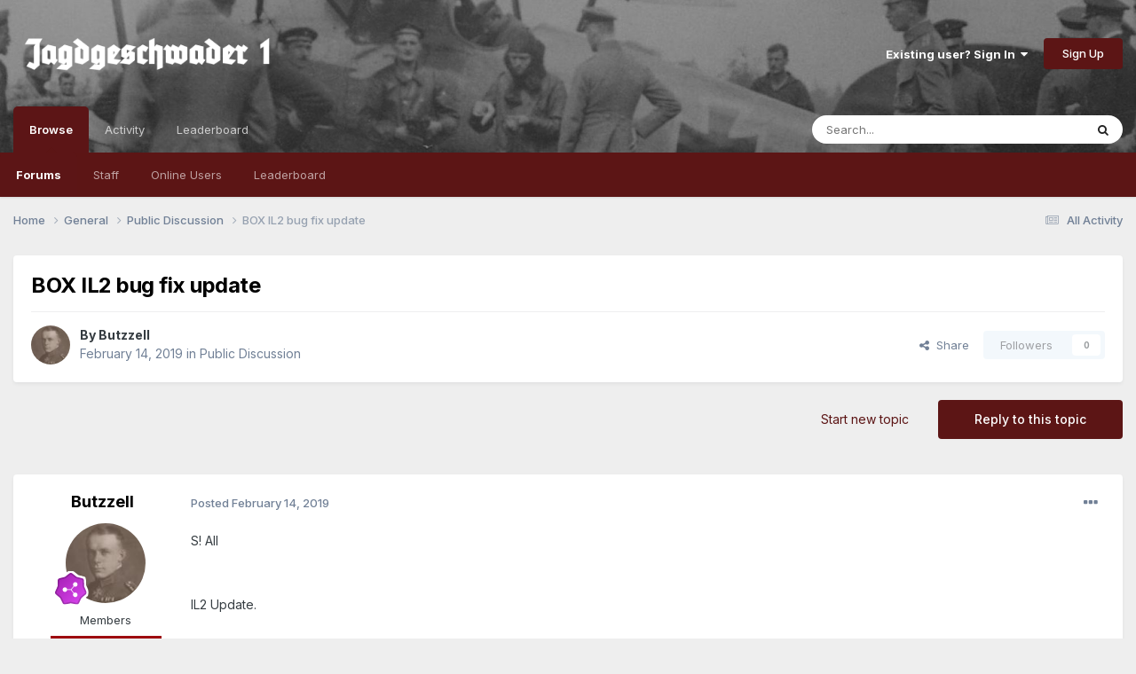

--- FILE ---
content_type: text/html;charset=UTF-8
request_url: https://forum.jg1.org/topic/6569-box-il2-bug-fix-update/
body_size: 16275
content:
<!DOCTYPE html>
<html lang="en-US" dir="ltr">
	<head>
		<meta charset="utf-8">
		<title>BOX IL2 bug fix update - Public Discussion - Jagdgeschwader 1 Forums</title>
		
		

	<meta name="viewport" content="width=device-width, initial-scale=1">


	
	


	<meta name="twitter:card" content="summary" />




	
		
			
				<meta property="og:title" content="BOX IL2 bug fix update">
			
		
	

	
		
			
				<meta property="og:type" content="website">
			
		
	

	
		
			
				<meta property="og:url" content="https://forum.jg1.org/topic/6569-box-il2-bug-fix-update/">
			
		
	

	
		
			
				<meta name="description" content="S! All IL2 Update. Mostly bug fixes and minor features for multiplayer. Some Tank Crew fixes. No new planes Read it here.">
			
		
	

	
		
			
				<meta property="og:description" content="S! All IL2 Update. Mostly bug fixes and minor features for multiplayer. Some Tank Crew fixes. No new planes Read it here.">
			
		
	

	
		
			
				<meta property="og:updated_time" content="2019-02-17T22:57:55Z">
			
		
	

	
		
			
				<meta property="og:site_name" content="Jagdgeschwader 1 Forums">
			
		
	

	
		
			
				<meta property="og:locale" content="en_US">
			
		
	


	
		<link rel="canonical" href="https://forum.jg1.org/topic/6569-box-il2-bug-fix-update/" />
	

	
		<link as="style" rel="preload" href="https://forum.jg1.org/applications/core/interface/ckeditor/ckeditor/skins/ips/editor.css?t=P1PF" />
	





<link rel="manifest" href="https://forum.jg1.org/manifest.webmanifest/">
<meta name="msapplication-config" content="https://forum.jg1.org/browserconfig.xml/">
<meta name="msapplication-starturl" content="/">
<meta name="application-name" content="Jagdgeschwader 1 Forums">
<meta name="apple-mobile-web-app-title" content="Jagdgeschwader 1 Forums">

	<meta name="theme-color" content="#5c1515">






	

	
		
			<link rel="icon" sizes="36x36" href="https://forum.jg1.org/uploads/monthly_2019_05/android-chrome-36x36.png?v=1710294647">
		
	

	
		
			<link rel="icon" sizes="48x48" href="https://forum.jg1.org/uploads/monthly_2019_05/android-chrome-48x48.png?v=1710294647">
		
	

	
		
			<link rel="icon" sizes="72x72" href="https://forum.jg1.org/uploads/monthly_2019_05/android-chrome-72x72.png?v=1710294647">
		
	

	
		
			<link rel="icon" sizes="96x96" href="https://forum.jg1.org/uploads/monthly_2019_05/android-chrome-96x96.png?v=1710294647">
		
	

	
		
			<link rel="icon" sizes="144x144" href="https://forum.jg1.org/uploads/monthly_2019_05/android-chrome-144x144.png?v=1710294647">
		
	

	
		
			<link rel="icon" sizes="192x192" href="https://forum.jg1.org/uploads/monthly_2019_05/android-chrome-192x192.png?v=1710294647">
		
	

	
		
			<link rel="icon" sizes="256x256" href="https://forum.jg1.org/uploads/monthly_2019_05/android-chrome-256x256.png?v=1710294647">
		
	

	
		
			<link rel="icon" sizes="384x384" href="https://forum.jg1.org/uploads/monthly_2019_05/android-chrome-384x384.png?v=1710294647">
		
	

	
		
			<link rel="icon" sizes="512x512" href="https://forum.jg1.org/uploads/monthly_2019_05/android-chrome-512x512.png?v=1710294647">
		
	

	
		
			<meta name="msapplication-square70x70logo" content="https://forum.jg1.org/uploads/monthly_2019_05/msapplication-square70x70logo.png?v=1710294647"/>
		
	

	
		
			<meta name="msapplication-TileImage" content="https://forum.jg1.org/uploads/monthly_2019_05/msapplication-TileImage.png?v=1710294647"/>
		
	

	
		
			<meta name="msapplication-square150x150logo" content="https://forum.jg1.org/uploads/monthly_2019_05/msapplication-square150x150logo.png?v=1710294647"/>
		
	

	
		
			<meta name="msapplication-wide310x150logo" content="https://forum.jg1.org/uploads/monthly_2019_05/msapplication-wide310x150logo.png?v=1710294647"/>
		
	

	
		
			<meta name="msapplication-square310x310logo" content="https://forum.jg1.org/uploads/monthly_2019_05/msapplication-square310x310logo.png?v=1710294647"/>
		
	

	
		
			
				<link rel="apple-touch-icon" href="https://forum.jg1.org/uploads/monthly_2019_05/apple-touch-icon-57x57.png?v=1710294647">
			
		
	

	
		
			
				<link rel="apple-touch-icon" sizes="60x60" href="https://forum.jg1.org/uploads/monthly_2019_05/apple-touch-icon-60x60.png?v=1710294647">
			
		
	

	
		
			
				<link rel="apple-touch-icon" sizes="72x72" href="https://forum.jg1.org/uploads/monthly_2019_05/apple-touch-icon-72x72.png?v=1710294647">
			
		
	

	
		
			
				<link rel="apple-touch-icon" sizes="76x76" href="https://forum.jg1.org/uploads/monthly_2019_05/apple-touch-icon-76x76.png?v=1710294647">
			
		
	

	
		
			
				<link rel="apple-touch-icon" sizes="114x114" href="https://forum.jg1.org/uploads/monthly_2019_05/apple-touch-icon-114x114.png?v=1710294647">
			
		
	

	
		
			
				<link rel="apple-touch-icon" sizes="120x120" href="https://forum.jg1.org/uploads/monthly_2019_05/apple-touch-icon-120x120.png?v=1710294647">
			
		
	

	
		
			
				<link rel="apple-touch-icon" sizes="144x144" href="https://forum.jg1.org/uploads/monthly_2019_05/apple-touch-icon-144x144.png?v=1710294647">
			
		
	

	
		
			
				<link rel="apple-touch-icon" sizes="152x152" href="https://forum.jg1.org/uploads/monthly_2019_05/apple-touch-icon-152x152.png?v=1710294647">
			
		
	

	
		
			
				<link rel="apple-touch-icon" sizes="180x180" href="https://forum.jg1.org/uploads/monthly_2019_05/apple-touch-icon-180x180.png?v=1710294647">
			
		
	





<link rel="preload" href="//forum.jg1.org/applications/core/interface/font/fontawesome-webfont.woff2?v=4.7.0" as="font" crossorigin="anonymous">
		


	<link rel="preconnect" href="https://fonts.googleapis.com">
	<link rel="preconnect" href="https://fonts.gstatic.com" crossorigin>
	
		<link href="https://fonts.googleapis.com/css2?family=Inter:wght@300;400;500;600;700&display=swap" rel="stylesheet">
	



	<link rel='stylesheet' href='https://forum.jg1.org/uploads/css_built_2/341e4a57816af3ba440d891ca87450ff_framework.css?v=e837c9d6c51758848726' media='all'>

	<link rel='stylesheet' href='https://forum.jg1.org/uploads/css_built_2/05e81b71abe4f22d6eb8d1a929494829_responsive.css?v=e837c9d6c51758848726' media='all'>

	<link rel='stylesheet' href='https://forum.jg1.org/uploads/css_built_2/90eb5adf50a8c640f633d47fd7eb1778_core.css?v=e837c9d6c51758848726' media='all'>

	<link rel='stylesheet' href='https://forum.jg1.org/uploads/css_built_2/5a0da001ccc2200dc5625c3f3934497d_core_responsive.css?v=e837c9d6c51758848726' media='all'>

	<link rel='stylesheet' href='https://forum.jg1.org/uploads/css_built_2/62e269ced0fdab7e30e026f1d30ae516_forums.css?v=e837c9d6c51758848726' media='all'>

	<link rel='stylesheet' href='https://forum.jg1.org/uploads/css_built_2/76e62c573090645fb99a15a363d8620e_forums_responsive.css?v=e837c9d6c51758848726' media='all'>

	<link rel='stylesheet' href='https://forum.jg1.org/uploads/css_built_2/ebdea0c6a7dab6d37900b9190d3ac77b_topics.css?v=e837c9d6c51758848726' media='all'>





<link rel='stylesheet' href='https://forum.jg1.org/uploads/css_built_2/258adbb6e4f3e83cd3b355f84e3fa002_custom.css?v=e837c9d6c51758848726' media='all'>




		
		

	
	<link rel='shortcut icon' href='https://forum.jg1.org/uploads/monthly_2019_05/f_icon.png' type="image/png">

	</head>
	<body class='ipsApp ipsApp_front ipsJS_none ipsClearfix' data-controller='core.front.core.app' data-message="" data-pageApp='forums' data-pageLocation='front' data-pageModule='forums' data-pageController='topic' data-pageID='6569' >
		<a href='#ipsLayout_mainArea' class='ipsHide' title='Go to main content on this page' accesskey='m'>Jump to content</a>
		
			<div id='ipsLayout_header' class='ipsClearfix'>
				





				<header>
					<div class='ipsLayout_container'>
						


<a href='https://forum.jg1.org/' id='elLogo' accesskey='1'><img src="https://forum.jg1.org/uploads/monthly_2021_01/4_logo_jg1.png.0e482836f409093936f4853398c891b9.png.112aa84a62cb9587b1f7df0b19a00ed4.png" alt='Jagdgeschwader 1 Forums'></a>

						

	<ul id='elUserNav' class='ipsList_inline cSignedOut ipsResponsive_showDesktop'>
		
        
		
        
        
             <!-- changed 10/2022 -->
            <li id='elSignInLink'>
                <a href='https://forum.jg1.org/login/' data-ipsMenu-closeOnClick="false" data-ipsMenu id='elUserSignIn'>
                    Existing user? Sign In &nbsp;<i class='fa fa-caret-down'></i>
                </a>
                
<div id='elUserSignIn_menu' class='ipsMenu ipsMenu_auto ipsHide'>
	<form accept-charset='utf-8' method='post' action='https://forum.jg1.org/login/'>
		<input type="hidden" name="csrfKey" value="32d8c91a08cbe84b442a1bd0c8013ca9">
		<input type="hidden" name="ref" value="aHR0cHM6Ly9mb3J1bS5qZzEub3JnL3RvcGljLzY1NjktYm94LWlsMi1idWctZml4LXVwZGF0ZS8=">
		<div data-role="loginForm">
			
			
			
				
<div class="ipsPad ipsForm ipsForm_vertical">
	<h4 class="ipsType_sectionHead">Sign In</h4>
	<br><br>
	<ul class='ipsList_reset'>
		<li class="ipsFieldRow ipsFieldRow_noLabel ipsFieldRow_fullWidth">
			
			
				<input type="email" placeholder="Email Address" name="auth" autocomplete="email">
			
		</li>
		<li class="ipsFieldRow ipsFieldRow_noLabel ipsFieldRow_fullWidth">
			<input type="password" placeholder="Password" name="password" autocomplete="current-password">
		</li>
		<li class="ipsFieldRow ipsFieldRow_checkbox ipsClearfix">
			<span class="ipsCustomInput">
				<input type="checkbox" name="remember_me" id="remember_me_checkbox" value="1" checked aria-checked="true">
				<span></span>
			</span>
			<div class="ipsFieldRow_content">
				<label class="ipsFieldRow_label" for="remember_me_checkbox">Remember me</label>
				<span class="ipsFieldRow_desc">Not recommended on shared computers</span>
			</div>
		</li>
		<li class="ipsFieldRow ipsFieldRow_fullWidth">
			<button type="submit" name="_processLogin" value="usernamepassword" class="ipsButton ipsButton_primary ipsButton_small" id="elSignIn_submit">Sign In</button>
			
				<p class="ipsType_right ipsType_small">
					
						<a href='https://forum.jg1.org/lostpassword/' data-ipsDialog data-ipsDialog-title='Forgot your password?'>
					
					Forgot your password?</a>
				</p>
			
		</li>
	</ul>
</div>
			
		</div>
	</form>
</div>
            </li>
            
        
		
			<li>
				
					<a href='https://forum.jg1.org/register/' data-ipsDialog data-ipsDialog-size='narrow' data-ipsDialog-title='Sign Up' id='elRegisterButton' class='ipsButton ipsButton_normal ipsButton_primary'>Sign Up</a>
				
			</li>
		
	</ul>

						
<ul class='ipsMobileHamburger ipsList_reset ipsResponsive_hideDesktop'>
	<li data-ipsDrawer data-ipsDrawer-drawerElem='#elMobileDrawer'>
		<a href='#'>
			
			
				
			
			
			
			<i class='fa fa-navicon'></i>
		</a>
	</li>
</ul>
					</div>
				</header>
				

	<nav data-controller='core.front.core.navBar' class=' ipsResponsive_showDesktop'>
		<div class='ipsNavBar_primary ipsLayout_container '>
			<ul data-role="primaryNavBar" class='ipsClearfix'>
				


	
		
		
			
		
		<li class='ipsNavBar_active' data-active id='elNavSecondary_1' data-role="navBarItem" data-navApp="core" data-navExt="CustomItem">
			
			
				<a href="https://forum.jg1.org"  data-navItem-id="1" data-navDefault>
					Browse<span class='ipsNavBar_active__identifier'></span>
				</a>
			
			
				<ul class='ipsNavBar_secondary ' data-role='secondaryNavBar'>
					


	
	

	
		
		
			
		
		<li class='ipsNavBar_active' data-active id='elNavSecondary_10' data-role="navBarItem" data-navApp="forums" data-navExt="Forums">
			
			
				<a href="https://forum.jg1.org"  data-navItem-id="10" data-navDefault>
					Forums<span class='ipsNavBar_active__identifier'></span>
				</a>
			
			
		</li>
	
	

	
	

	
		
		
		<li  id='elNavSecondary_12' data-role="navBarItem" data-navApp="core" data-navExt="StaffDirectory">
			
			
				<a href="https://forum.jg1.org/staff/"  data-navItem-id="12" >
					Staff<span class='ipsNavBar_active__identifier'></span>
				</a>
			
			
		</li>
	
	

	
		
		
		<li  id='elNavSecondary_13' data-role="navBarItem" data-navApp="core" data-navExt="OnlineUsers">
			
			
				<a href="https://forum.jg1.org/online/"  data-navItem-id="13" >
					Online Users<span class='ipsNavBar_active__identifier'></span>
				</a>
			
			
		</li>
	
	

	
		
		
		<li  id='elNavSecondary_14' data-role="navBarItem" data-navApp="core" data-navExt="Leaderboard">
			
			
				<a href="https://forum.jg1.org/leaderboard/"  data-navItem-id="14" >
					Leaderboard<span class='ipsNavBar_active__identifier'></span>
				</a>
			
			
		</li>
	
	

					<li class='ipsHide' id='elNavigationMore_1' data-role='navMore'>
						<a href='#' data-ipsMenu data-ipsMenu-appendTo='#elNavigationMore_1' id='elNavigationMore_1_dropdown'>More <i class='fa fa-caret-down'></i></a>
						<ul class='ipsHide ipsMenu ipsMenu_auto' id='elNavigationMore_1_dropdown_menu' data-role='moreDropdown'></ul>
					</li>
				</ul>
			
		</li>
	
	

	
		
		
		<li  id='elNavSecondary_2' data-role="navBarItem" data-navApp="core" data-navExt="CustomItem">
			
			
				<a href="https://forum.jg1.org/discover/"  data-navItem-id="2" >
					Activity<span class='ipsNavBar_active__identifier'></span>
				</a>
			
			
				<ul class='ipsNavBar_secondary ipsHide' data-role='secondaryNavBar'>
					


	
		
		
		<li  id='elNavSecondary_4' data-role="navBarItem" data-navApp="core" data-navExt="AllActivity">
			
			
				<a href="https://forum.jg1.org/discover/"  data-navItem-id="4" >
					All Activity<span class='ipsNavBar_active__identifier'></span>
				</a>
			
			
		</li>
	
	

	
	

	
	

	
	

	
		
		
		<li  id='elNavSecondary_8' data-role="navBarItem" data-navApp="core" data-navExt="Search">
			
			
				<a href="https://forum.jg1.org/search/"  data-navItem-id="8" >
					Search<span class='ipsNavBar_active__identifier'></span>
				</a>
			
			
		</li>
	
	

	
	

					<li class='ipsHide' id='elNavigationMore_2' data-role='navMore'>
						<a href='#' data-ipsMenu data-ipsMenu-appendTo='#elNavigationMore_2' id='elNavigationMore_2_dropdown'>More <i class='fa fa-caret-down'></i></a>
						<ul class='ipsHide ipsMenu ipsMenu_auto' id='elNavigationMore_2_dropdown_menu' data-role='moreDropdown'></ul>
					</li>
				</ul>
			
		</li>
	
	

	
		
		
		<li  id='elNavSecondary_15' data-role="navBarItem" data-navApp="core" data-navExt="Leaderboard">
			
			
				<a href="https://forum.jg1.org/leaderboard/"  data-navItem-id="15" >
					Leaderboard<span class='ipsNavBar_active__identifier'></span>
				</a>
			
			
		</li>
	
	

				<li class='ipsHide' id='elNavigationMore' data-role='navMore'>
					<a href='#' data-ipsMenu data-ipsMenu-appendTo='#elNavigationMore' id='elNavigationMore_dropdown'>More</a>
					<ul class='ipsNavBar_secondary ipsHide' data-role='secondaryNavBar'>
						<li class='ipsHide' id='elNavigationMore_more' data-role='navMore'>
							<a href='#' data-ipsMenu data-ipsMenu-appendTo='#elNavigationMore_more' id='elNavigationMore_more_dropdown'>More <i class='fa fa-caret-down'></i></a>
							<ul class='ipsHide ipsMenu ipsMenu_auto' id='elNavigationMore_more_dropdown_menu' data-role='moreDropdown'></ul>
						</li>
					</ul>
				</li>
			</ul>
			

	<div id="elSearchWrapper">
		<div id='elSearch' data-controller="core.front.core.quickSearch">
			<form accept-charset='utf-8' action='//forum.jg1.org/search/?do=quicksearch' method='post'>
                <input type='search' id='elSearchField' placeholder='Search...' name='q' autocomplete='off' aria-label='Search'>
                <details class='cSearchFilter'>
                    <summary class='cSearchFilter__text'></summary>
                    <ul class='cSearchFilter__menu'>
                        
                        <li><label><input type="radio" name="type" value="all" ><span class='cSearchFilter__menuText'>Everywhere</span></label></li>
                        
                            
                                <li><label><input type="radio" name="type" value='contextual_{&quot;type&quot;:&quot;forums_topic&quot;,&quot;nodes&quot;:17}' checked><span class='cSearchFilter__menuText'>This Forum</span></label></li>
                            
                                <li><label><input type="radio" name="type" value='contextual_{&quot;type&quot;:&quot;forums_topic&quot;,&quot;item&quot;:6569}' checked><span class='cSearchFilter__menuText'>This Topic</span></label></li>
                            
                        
                        
                            <li><label><input type="radio" name="type" value="core_statuses_status"><span class='cSearchFilter__menuText'>Status Updates</span></label></li>
                        
                            <li><label><input type="radio" name="type" value="forums_topic"><span class='cSearchFilter__menuText'>Topics</span></label></li>
                        
                            <li><label><input type="radio" name="type" value="core_members"><span class='cSearchFilter__menuText'>Members</span></label></li>
                        
                    </ul>
                </details>
				<button class='cSearchSubmit' type="submit" aria-label='Search'><i class="fa fa-search"></i></button>
			</form>
		</div>
	</div>

		</div>
	</nav>

				
<ul id='elMobileNav' class='ipsResponsive_hideDesktop' data-controller='core.front.core.mobileNav'>
	
		
			
			
				
				
			
				
					<li id='elMobileBreadcrumb'>
						<a href='https://forum.jg1.org/forum/17-public-discussion/'>
							<span>Public Discussion</span>
						</a>
					</li>
				
				
			
				
				
			
		
	
	
	
	<li >
		<a data-action="defaultStream" href='https://forum.jg1.org/discover/'><i class="fa fa-newspaper-o" aria-hidden="true"></i></a>
	</li>

	

	
		<li class='ipsJS_show'>
			<a href='https://forum.jg1.org/search/'><i class='fa fa-search'></i></a>
		</li>
	
</ul>
			</div>
		
		<main id='ipsLayout_body' class='ipsLayout_container'>
			<div id='ipsLayout_contentArea'>
				<div id='ipsLayout_contentWrapper'>
					
<nav class='ipsBreadcrumb ipsBreadcrumb_top ipsFaded_withHover'>
	

	<ul class='ipsList_inline ipsPos_right'>
		
		<li >
			<a data-action="defaultStream" class='ipsType_light '  href='https://forum.jg1.org/discover/'><i class="fa fa-newspaper-o" aria-hidden="true"></i> <span>All Activity</span></a>
		</li>
		
	</ul>

	<ul data-role="breadcrumbList">
		<li>
			<a title="Home" href='https://forum.jg1.org/'>
				<span>Home <i class='fa fa-angle-right'></i></span>
			</a>
		</li>
		
		
			<li>
				
					<a href='https://forum.jg1.org/forum/5-general/'>
						<span>General <i class='fa fa-angle-right' aria-hidden="true"></i></span>
					</a>
				
			</li>
		
			<li>
				
					<a href='https://forum.jg1.org/forum/17-public-discussion/'>
						<span>Public Discussion <i class='fa fa-angle-right' aria-hidden="true"></i></span>
					</a>
				
			</li>
		
			<li>
				
					BOX IL2 bug fix update
				
			</li>
		
	</ul>
</nav>
					
					<div id='ipsLayout_mainArea'>
						
						
						
						

	




						



<div class='ipsPageHeader ipsResponsive_pull ipsBox ipsPadding sm:ipsPadding:half ipsMargin_bottom'>
		
	
	<div class='ipsFlex ipsFlex-ai:center ipsFlex-fw:wrap ipsGap:4'>
		<div class='ipsFlex-flex:11'>
			<h1 class='ipsType_pageTitle ipsContained_container'>
				

				
				
					<span class='ipsType_break ipsContained'>
						<span>BOX IL2 bug fix update</span>
					</span>
				
			</h1>
			
			
		</div>
		
	</div>
	<hr class='ipsHr'>
	<div class='ipsPageHeader__meta ipsFlex ipsFlex-jc:between ipsFlex-ai:center ipsFlex-fw:wrap ipsGap:3'>
		<div class='ipsFlex-flex:11'>
			<div class='ipsPhotoPanel ipsPhotoPanel_mini ipsPhotoPanel_notPhone ipsClearfix'>
				


	<a href="https://forum.jg1.org/profile/9-butzzell/" rel="nofollow" data-ipsHover data-ipsHover-width="370" data-ipsHover-target="https://forum.jg1.org/profile/9-butzzell/?do=hovercard" class="ipsUserPhoto ipsUserPhoto_mini" title="Go to Butzzell's profile">
		<img src='https://forum.jg1.org/uploads/profile/photo-thumb-9.jpg' alt='Butzzell' loading="lazy">
	</a>

				<div>
					<p class='ipsType_reset ipsType_blendLinks'>
						<span class='ipsType_normal'>
						
							<strong>By 


<a href='https://forum.jg1.org/profile/9-butzzell/' rel="nofollow" data-ipsHover data-ipsHover-width='370' data-ipsHover-target='https://forum.jg1.org/profile/9-butzzell/?do=hovercard&amp;referrer=https%253A%252F%252Fforum.jg1.org%252Ftopic%252F6569-box-il2-bug-fix-update%252F' title="Go to Butzzell's profile" class="ipsType_break">Butzzell</a></strong><br />
							<span class='ipsType_light'><time datetime='2019-02-14T18:04:11Z' title='02/14/2019 06:04  PM' data-short='6 yr'>February 14, 2019</time> in <a href="https://forum.jg1.org/forum/17-public-discussion/">Public Discussion</a></span>
						
						</span>
					</p>
				</div>
			</div>
		</div>
		
			<div class='ipsFlex-flex:01 ipsResponsive_hidePhone'>
				<div class='ipsShareLinks'>
					
						


    <a href='#elShareItem_1074833851_menu' id='elShareItem_1074833851' data-ipsMenu class='ipsShareButton ipsButton ipsButton_verySmall ipsButton_link ipsButton_link--light'>
        <span><i class='fa fa-share-alt'></i></span> &nbsp;Share
    </a>

    <div class='ipsPadding ipsMenu ipsMenu_normal ipsHide' id='elShareItem_1074833851_menu' data-controller="core.front.core.sharelink">
        
        
        <span data-ipsCopy data-ipsCopy-flashmessage>
            <a href="https://forum.jg1.org/topic/6569-box-il2-bug-fix-update/" class="ipsButton ipsButton_light ipsButton_small ipsButton_fullWidth" data-role="copyButton" data-clipboard-text="https://forum.jg1.org/topic/6569-box-il2-bug-fix-update/" data-ipstooltip title='Copy Link to Clipboard'><i class="fa fa-clone"></i> https://forum.jg1.org/topic/6569-box-il2-bug-fix-update/</a>
        </span>
        <ul class='ipsShareLinks ipsMargin_top:half'>
            
                <li>
<a href="https://x.com/share?url=https%3A%2F%2Fforum.jg1.org%2Ftopic%2F6569-box-il2-bug-fix-update%2F" class="cShareLink cShareLink_x" target="_blank" data-role="shareLink" title='Share on X' data-ipsTooltip rel='nofollow noopener'>
    <i class="fa fa-x"></i>
</a></li>
            
                <li>
<a href="https://www.facebook.com/sharer/sharer.php?u=https%3A%2F%2Fforum.jg1.org%2Ftopic%2F6569-box-il2-bug-fix-update%2F" class="cShareLink cShareLink_facebook" target="_blank" data-role="shareLink" title='Share on Facebook' data-ipsTooltip rel='noopener nofollow'>
	<i class="fa fa-facebook"></i>
</a></li>
            
                <li>
<a href="https://www.reddit.com/submit?url=https%3A%2F%2Fforum.jg1.org%2Ftopic%2F6569-box-il2-bug-fix-update%2F&amp;title=BOX+IL2+bug+fix+update" rel="nofollow noopener" class="cShareLink cShareLink_reddit" target="_blank" title='Share on Reddit' data-ipsTooltip>
	<i class="fa fa-reddit"></i>
</a></li>
            
                <li>
<a href="mailto:?subject=BOX%20IL2%20bug%20fix%20update&body=https%3A%2F%2Fforum.jg1.org%2Ftopic%2F6569-box-il2-bug-fix-update%2F" rel='nofollow' class='cShareLink cShareLink_email' title='Share via email' data-ipsTooltip>
	<i class="fa fa-envelope"></i>
</a></li>
            
                <li>
<a href="https://pinterest.com/pin/create/button/?url=https://forum.jg1.org/topic/6569-box-il2-bug-fix-update/&amp;media=" class="cShareLink cShareLink_pinterest" rel="nofollow noopener" target="_blank" data-role="shareLink" title='Share on Pinterest' data-ipsTooltip>
	<i class="fa fa-pinterest"></i>
</a></li>
            
        </ul>
        
            <hr class='ipsHr'>
            <button class='ipsHide ipsButton ipsButton_verySmall ipsButton_light ipsButton_fullWidth ipsMargin_top:half' data-controller='core.front.core.webshare' data-role='webShare' data-webShareTitle='BOX IL2 bug fix update' data-webShareText='BOX IL2 bug fix update' data-webShareUrl='https://forum.jg1.org/topic/6569-box-il2-bug-fix-update/'>More sharing options...</button>
        
    </div>

					
					
                    

					



					

<div data-followApp='forums' data-followArea='topic' data-followID='6569' data-controller='core.front.core.followButton'>
	

	<a href='https://forum.jg1.org/login/' rel="nofollow" class="ipsFollow ipsPos_middle ipsButton ipsButton_light ipsButton_verySmall ipsButton_disabled" data-role="followButton" data-ipsTooltip title='Sign in to follow this'>
		<span>Followers</span>
		<span class='ipsCommentCount'>0</span>
	</a>

</div>
				</div>
			</div>
					
	</div>
	
	
</div>








<div class='ipsClearfix'>
	<ul class="ipsToolList ipsToolList_horizontal ipsClearfix ipsSpacer_both ">
		
			<li class='ipsToolList_primaryAction'>
				<span data-controller='forums.front.topic.reply'>
					
						<a href='#replyForm' rel="nofollow" class='ipsButton ipsButton_important ipsButton_medium ipsButton_fullWidth' data-action='replyToTopic'>Reply to this topic</a>
					
				</span>
			</li>
		
		
			<li class='ipsResponsive_hidePhone'>
				
					<a href="https://forum.jg1.org/forum/17-public-discussion/?do=add" rel="nofollow" class='ipsButton ipsButton_link ipsButton_medium ipsButton_fullWidth' title='Start a new topic in this forum'>Start new topic</a>
				
			</li>
		
		
	</ul>
</div>

<div id='comments' data-controller='core.front.core.commentFeed,forums.front.topic.view, core.front.core.ignoredComments' data-autoPoll data-baseURL='https://forum.jg1.org/topic/6569-box-il2-bug-fix-update/' data-lastPage data-feedID='topic-6569' class='cTopic ipsClear ipsSpacer_top'>
	
			
	

	

<div data-controller='core.front.core.recommendedComments' data-url='https://forum.jg1.org/topic/6569-box-il2-bug-fix-update/?recommended=comments' class='ipsRecommendedComments ipsHide'>
	<div data-role="recommendedComments">
		<h2 class='ipsType_sectionHead ipsType_large ipsType_bold ipsMargin_bottom'>Recommended Posts</h2>
		
	</div>
</div>
	
	<div id="elPostFeed" data-role='commentFeed' data-controller='core.front.core.moderation' >
		<form action="https://forum.jg1.org/topic/6569-box-il2-bug-fix-update/?csrfKey=32d8c91a08cbe84b442a1bd0c8013ca9&amp;do=multimodComment" method="post" data-ipsPageAction data-role='moderationTools'>
			
			
				

					

					
					



<a id="findComment-47078"></a>
<a id="comment-47078"></a>
<article  id="elComment_47078" class="cPost ipsBox ipsResponsive_pull  ipsComment  ipsComment_parent ipsClearfix ipsClear ipsColumns ipsColumns_noSpacing ipsColumns_collapsePhone    ">
	

	

	<div class="cAuthorPane_mobile ipsResponsive_showPhone">
		<div class="cAuthorPane_photo">
			<div class="cAuthorPane_photoWrap">
				


	<a href="https://forum.jg1.org/profile/9-butzzell/" rel="nofollow" data-ipsHover data-ipsHover-width="370" data-ipsHover-target="https://forum.jg1.org/profile/9-butzzell/?do=hovercard" class="ipsUserPhoto ipsUserPhoto_large" title="Go to Butzzell's profile">
		<img src='https://forum.jg1.org/uploads/profile/photo-thumb-9.jpg' alt='Butzzell' loading="lazy">
	</a>

				
				
					<a href="https://forum.jg1.org/profile/9-butzzell/badges/" rel="nofollow">
						
<img src='https://forum.jg1.org/uploads/monthly_2021_06/8_Regular.svg' loading="lazy" alt="Community Regular" class="cAuthorPane_badge cAuthorPane_badge--rank ipsOutline ipsOutline:2px" data-ipsTooltip title="Rank: Community Regular (8/14)">
					</a>
				
			</div>
		</div>
		<div class="cAuthorPane_content">
			<h3 class="ipsType_sectionHead cAuthorPane_author ipsType_break ipsType_blendLinks ipsFlex ipsFlex-ai:center">
				


<a href='https://forum.jg1.org/profile/9-butzzell/' rel="nofollow" data-ipsHover data-ipsHover-width='370' data-ipsHover-target='https://forum.jg1.org/profile/9-butzzell/?do=hovercard&amp;referrer=https%253A%252F%252Fforum.jg1.org%252Ftopic%252F6569-box-il2-bug-fix-update%252F' title="Go to Butzzell's profile" class="ipsType_break">Butzzell</a>
			</h3>
			<div class="ipsType_light ipsType_reset">
			    <a href="https://forum.jg1.org/topic/6569-box-il2-bug-fix-update/#findComment-47078" rel="nofollow" class="ipsType_blendLinks">Posted <time datetime='2019-02-14T18:04:11Z' title='02/14/2019 06:04  PM' data-short='6 yr'>February 14, 2019</time></a>
				
			</div>
		</div>
	</div>
	<aside class="ipsComment_author cAuthorPane ipsColumn ipsColumn_medium ipsResponsive_hidePhone">
		<h3 class="ipsType_sectionHead cAuthorPane_author ipsType_blendLinks ipsType_break">
<strong>


<a href='https://forum.jg1.org/profile/9-butzzell/' rel="nofollow" data-ipsHover data-ipsHover-width='370' data-ipsHover-target='https://forum.jg1.org/profile/9-butzzell/?do=hovercard&amp;referrer=https%253A%252F%252Fforum.jg1.org%252Ftopic%252F6569-box-il2-bug-fix-update%252F' title="Go to Butzzell's profile" class="ipsType_break">Butzzell</a></strong>
			
		</h3>
		<ul class="cAuthorPane_info ipsList_reset">
			<li data-role="photo" class="cAuthorPane_photo">
				<div class="cAuthorPane_photoWrap">
					


	<a href="https://forum.jg1.org/profile/9-butzzell/" rel="nofollow" data-ipsHover data-ipsHover-width="370" data-ipsHover-target="https://forum.jg1.org/profile/9-butzzell/?do=hovercard" class="ipsUserPhoto ipsUserPhoto_large" title="Go to Butzzell's profile">
		<img src='https://forum.jg1.org/uploads/profile/photo-thumb-9.jpg' alt='Butzzell' loading="lazy">
	</a>

					
					
						
<img src='https://forum.jg1.org/uploads/monthly_2021_06/8_Regular.svg' loading="lazy" alt="Community Regular" class="cAuthorPane_badge cAuthorPane_badge--rank ipsOutline ipsOutline:2px" data-ipsTooltip title="Rank: Community Regular (8/14)">
					
				</div>
			</li>
			
				<li data-role="group">Members</li>

	
	
		
			<li class='nbSecGroupIcons nbSecGroupIconsPost ipsResponsive_hidePhone ipsPad_bottom' data-ipsTooltip title='Richthofen Pilots'>
				
					<img src='https://forum.jg1.org/uploads/monthly_2019_05/ForumGroups_Richthofen_small.png.700f732e0284e92228d40d6843784f2b.png' alt='Richthofen Pilots' class='cAuthorGroupIcon'>
				
			</li>
			
			
		
	
		
			<li class='nbSecGroupIcons nbSecGroupIconsPost ipsResponsive_hidePhone ipsPad_bottom' data-ipsTooltip title='Oesau Pilots'>
				
					<img src='https://forum.jg1.org/uploads/monthly_2019_05/ForumGroups_Oesau_small.png.8e0bb649cf3a48947c92ea97f093af9e.png' alt='Oesau Pilots' class='cAuthorGroupIcon'>
				
			</li>
			
			
		
	
		
	
		
	
		
	
		
	
		
	
		
	
		
	
		
	
		
	

				
			
			
				<li data-role="stats" class="ipsMargin_top">
					<ul class="ipsList_reset ipsType_light ipsFlex ipsFlex-ai:center ipsFlex-jc:center ipsGap_row:2 cAuthorPane_stats">
						<li>
							
								<a href="https://forum.jg1.org/profile/9-butzzell/content/" rel="nofollow" title="2,748 posts" data-ipstooltip class="ipsType_blendLinks">
							
								<i class="fa fa-comment"></i> 2.7k
							
								</a>
							
						</li>
						
					</ul>
				</li>
			
			
				

			
		</ul>
	</aside>
	<div class="ipsColumn ipsColumn_fluid ipsMargin:none">
		

<div id='comment-47078_wrap' data-controller='core.front.core.comment' data-commentApp='forums' data-commentType='forums' data-commentID="47078" data-quoteData='{&quot;userid&quot;:9,&quot;username&quot;:&quot;Butzzell&quot;,&quot;timestamp&quot;:1550167451,&quot;contentapp&quot;:&quot;forums&quot;,&quot;contenttype&quot;:&quot;forums&quot;,&quot;contentid&quot;:6569,&quot;contentclass&quot;:&quot;forums_Topic&quot;,&quot;contentcommentid&quot;:47078}' class='ipsComment_content ipsType_medium'>

	<div class='ipsComment_meta ipsType_light ipsFlex ipsFlex-ai:center ipsFlex-jc:between ipsFlex-fd:row-reverse'>
		<div class='ipsType_light ipsType_reset ipsType_blendLinks ipsComment_toolWrap'>
			<div class='ipsResponsive_hidePhone ipsComment_badges'>
				<ul class='ipsList_reset ipsFlex ipsFlex-jc:end ipsFlex-fw:wrap ipsGap:2 ipsGap_row:1'>
					
					
					
					
					
				</ul>
			</div>
			<ul class='ipsList_reset ipsComment_tools'>
				<li>
					<a href='#elControls_47078_menu' class='ipsComment_ellipsis' id='elControls_47078' title='More options...' data-ipsMenu data-ipsMenu-appendTo='#comment-47078_wrap'><i class='fa fa-ellipsis-h'></i></a>
					<ul id='elControls_47078_menu' class='ipsMenu ipsMenu_narrow ipsHide'>
						
							<li class='ipsMenu_item'><a href='https://forum.jg1.org/topic/6569-box-il2-bug-fix-update/?do=reportComment&amp;comment=47078' data-ipsDialog data-ipsDialog-remoteSubmit data-ipsDialog-size='medium' data-ipsDialog-flashMessage='Thanks for your report.' data-ipsDialog-title="Report post" data-action='reportComment' title='Report this content'>Report</a></li>
						
						
                        
						
						
						
							
								
							
							
							
							
							
							
						
					</ul>
				</li>
				
			</ul>
		</div>

		<div class='ipsType_reset ipsResponsive_hidePhone'>
		   
		   Posted <time datetime='2019-02-14T18:04:11Z' title='02/14/2019 06:04  PM' data-short='6 yr'>February 14, 2019</time>
		   
			
			<span class='ipsResponsive_hidePhone'>
				
				
			</span>
		</div>
	</div>

	

    

	<div class='cPost_contentWrap'>
		
		<div data-role='commentContent' class='ipsType_normal ipsType_richText ipsPadding_bottom ipsContained' data-controller='core.front.core.lightboxedImages'>
			
<p>S! All</p>
<p> </p>
<p>IL2 Update.</p>
<p> </p>
<p>Mostly bug fixes and minor features for multiplayer. Some Tank Crew fixes.  No new planes  <img alt=":(" src="https://forum.jg1.org/uploads/emoticons/default_sad.png" /></p>
<p> </p>
<p><a href="https://forum.il2sturmovik.com/topic/12826-game-updates/?page=2&amp;tab=comments#comment-732139" rel="external nofollow">Read it here.</a></p>


			
		</div>

		
			<div class='ipsItemControls'>
				
					
						

	<div data-controller='core.front.core.reaction' class='ipsItemControls_right ipsClearfix '>	
		<div class='ipsReact ipsPos_right'>
			
				
				<div class='ipsReact_blurb ' data-role='reactionBlurb'>
					
						

	
	<ul class='ipsReact_reactions'>
		
			<li class="ipsReact_overview ipsType_blendLinks">
				
<a href='https://forum.jg1.org/profile/4-klaiber/' rel="nofollow" data-ipsHover data-ipsHover-width="370" data-ipsHover-target='https://forum.jg1.org/profile/4-klaiber/?do=hovercard' title="Go to Klaiber's profile" class="ipsType_break">Klaiber</a>
			</li>
		
		
			
				
				<li class='ipsReact_reactCount'>
					
						<a href='https://forum.jg1.org/topic/6569-box-il2-bug-fix-update/?do=showReactionsComment&amp;comment=47078&amp;reaction=1' data-ipsDialog data-ipsDialog-size='medium' data-ipsDialog-title='See who reacted to this' data-ipsTooltip data-ipsTooltip-label="<strong>Like</strong><br>Loading..." data-ipsTooltip-ajax="https://forum.jg1.org/topic/6569-box-il2-bug-fix-update/?do=showReactionsComment&amp;comment=47078&amp;reaction=1&amp;tooltip=1" data-ipsTooltip-safe title="See who reacted &quot;Like&quot;">
					
							<span>
								<img src='https://forum.jg1.org/uploads/reactions/react_like.png' alt="Like" loading="lazy">
							</span>
							<span>
								1
							</span>
					
						</a>
					
				</li>
			
		
	</ul>

					
				</div>
			
			
			
		</div>
	</div>

					
				
				<ul class='ipsComment_controls ipsClearfix ipsItemControls_left' data-role="commentControls">
					
						
						
							<li data-ipsQuote-editor='topic_comment' data-ipsQuote-target='#comment-47078' class='ipsJS_show'>
								<button class='ipsButton ipsButton_light ipsButton_verySmall ipsButton_narrow cMultiQuote ipsHide' data-action='multiQuoteComment' data-ipsTooltip data-ipsQuote-multiQuote data-mqId='mq47078' title='MultiQuote'><i class='fa fa-plus'></i></button>
							</li>
							<li data-ipsQuote-editor='topic_comment' data-ipsQuote-target='#comment-47078' class='ipsJS_show'>
								<a href='#' data-action='quoteComment' data-ipsQuote-singleQuote>Quote</a>
							</li>
						
						
						
												
					
					<li class='ipsHide' data-role='commentLoading'>
						<span class='ipsLoading ipsLoading_tiny ipsLoading_noAnim'></span>
					</li>
				</ul>
			</div>
		

		
			

		
	</div>

	
    
</div>
	</div>
</article>

					
					
					
				

					

					
					



<a id="findComment-47079"></a>
<a id="comment-47079"></a>
<article  id="elComment_47079" class="cPost ipsBox ipsResponsive_pull  ipsComment  ipsComment_parent ipsClearfix ipsClear ipsColumns ipsColumns_noSpacing ipsColumns_collapsePhone    ">
	

	

	<div class="cAuthorPane_mobile ipsResponsive_showPhone">
		<div class="cAuthorPane_photo">
			<div class="cAuthorPane_photoWrap">
				


	<a href="https://forum.jg1.org/profile/59-baron/" rel="nofollow" data-ipsHover data-ipsHover-width="370" data-ipsHover-target="https://forum.jg1.org/profile/59-baron/?do=hovercard" class="ipsUserPhoto ipsUserPhoto_large" title="Go to Baron's profile">
		<img src='https://forum.jg1.org/uploads/profile/photo-thumb-59.jpg' alt='Baron' loading="lazy">
	</a>

				
				
					<a href="https://forum.jg1.org/profile/59-baron/badges/" rel="nofollow">
						
<img src='https://forum.jg1.org/uploads/monthly_2021_06/2_Rookie.svg' loading="lazy" alt="Rookie" class="cAuthorPane_badge cAuthorPane_badge--rank ipsOutline ipsOutline:2px" data-ipsTooltip title="Rank: Rookie (2/14)">
					</a>
				
			</div>
		</div>
		<div class="cAuthorPane_content">
			<h3 class="ipsType_sectionHead cAuthorPane_author ipsType_break ipsType_blendLinks ipsFlex ipsFlex-ai:center">
				


<a href='https://forum.jg1.org/profile/59-baron/' rel="nofollow" data-ipsHover data-ipsHover-width='370' data-ipsHover-target='https://forum.jg1.org/profile/59-baron/?do=hovercard&amp;referrer=https%253A%252F%252Fforum.jg1.org%252Ftopic%252F6569-box-il2-bug-fix-update%252F' title="Go to Baron's profile" class="ipsType_break">Baron</a>
			</h3>
			<div class="ipsType_light ipsType_reset">
			    <a href="https://forum.jg1.org/topic/6569-box-il2-bug-fix-update/#findComment-47079" rel="nofollow" class="ipsType_blendLinks">Posted <time datetime='2019-02-14T18:12:55Z' title='02/14/2019 06:12  PM' data-short='6 yr'>February 14, 2019</time></a>
				
			</div>
		</div>
	</div>
	<aside class="ipsComment_author cAuthorPane ipsColumn ipsColumn_medium ipsResponsive_hidePhone">
		<h3 class="ipsType_sectionHead cAuthorPane_author ipsType_blendLinks ipsType_break">
<strong>


<a href='https://forum.jg1.org/profile/59-baron/' rel="nofollow" data-ipsHover data-ipsHover-width='370' data-ipsHover-target='https://forum.jg1.org/profile/59-baron/?do=hovercard&amp;referrer=https%253A%252F%252Fforum.jg1.org%252Ftopic%252F6569-box-il2-bug-fix-update%252F' title="Go to Baron's profile" class="ipsType_break">Baron</a></strong>
			
		</h3>
		<ul class="cAuthorPane_info ipsList_reset">
			<li data-role="photo" class="cAuthorPane_photo">
				<div class="cAuthorPane_photoWrap">
					


	<a href="https://forum.jg1.org/profile/59-baron/" rel="nofollow" data-ipsHover data-ipsHover-width="370" data-ipsHover-target="https://forum.jg1.org/profile/59-baron/?do=hovercard" class="ipsUserPhoto ipsUserPhoto_large" title="Go to Baron's profile">
		<img src='https://forum.jg1.org/uploads/profile/photo-thumb-59.jpg' alt='Baron' loading="lazy">
	</a>

					
					
						
<img src='https://forum.jg1.org/uploads/monthly_2021_06/2_Rookie.svg' loading="lazy" alt="Rookie" class="cAuthorPane_badge cAuthorPane_badge--rank ipsOutline ipsOutline:2px" data-ipsTooltip title="Rank: Rookie (2/14)">
					
				</div>
			</li>
			
				<li data-role="group">Members</li>

	
	
		
			<li class='nbSecGroupIcons nbSecGroupIconsPost ipsResponsive_hidePhone ipsPad_bottom' data-ipsTooltip title='Richthofen Pilots'>
				
					<img src='https://forum.jg1.org/uploads/monthly_2019_05/ForumGroups_Richthofen_small.png.700f732e0284e92228d40d6843784f2b.png' alt='Richthofen Pilots' class='cAuthorGroupIcon'>
				
			</li>
			
			
		
	
		
			<li class='nbSecGroupIcons nbSecGroupIconsPost ipsResponsive_hidePhone ipsPad_bottom' data-ipsTooltip title='Oesau Pilots'>
				
					<img src='https://forum.jg1.org/uploads/monthly_2019_05/ForumGroups_Oesau_small.png.8e0bb649cf3a48947c92ea97f093af9e.png' alt='Oesau Pilots' class='cAuthorGroupIcon'>
				
			</li>
			
			
		
	
		
			<li class='nbSecGroupIcons nbSecGroupIconsPost ipsResponsive_hidePhone ipsPad_bottom' data-ipsTooltip title='Schmenkel Pilots'>
				
					<img src='https://forum.jg1.org/uploads/monthly_2019_05/ForumGroups_Schmenkel_small.png.634c7b91e4663d8a33cd4f7ea29e0c21.png' alt='Schmenkel Pilots' class='cAuthorGroupIcon'>
				
			</li>
			
			
		
	
		
	
		
	
		
	
		
	
		
	

				
			
			
				<li data-role="stats" class="ipsMargin_top">
					<ul class="ipsList_reset ipsType_light ipsFlex ipsFlex-ai:center ipsFlex-jc:center ipsGap_row:2 cAuthorPane_stats">
						<li>
							
								<a href="https://forum.jg1.org/profile/59-baron/content/" rel="nofollow" title="694 posts" data-ipstooltip class="ipsType_blendLinks">
							
								<i class="fa fa-comment"></i> 694
							
								</a>
							
						</li>
						
					</ul>
				</li>
			
			
				

			
		</ul>
	</aside>
	<div class="ipsColumn ipsColumn_fluid ipsMargin:none">
		

<div id='comment-47079_wrap' data-controller='core.front.core.comment' data-commentApp='forums' data-commentType='forums' data-commentID="47079" data-quoteData='{&quot;userid&quot;:59,&quot;username&quot;:&quot;Baron&quot;,&quot;timestamp&quot;:1550167975,&quot;contentapp&quot;:&quot;forums&quot;,&quot;contenttype&quot;:&quot;forums&quot;,&quot;contentid&quot;:6569,&quot;contentclass&quot;:&quot;forums_Topic&quot;,&quot;contentcommentid&quot;:47079}' class='ipsComment_content ipsType_medium'>

	<div class='ipsComment_meta ipsType_light ipsFlex ipsFlex-ai:center ipsFlex-jc:between ipsFlex-fd:row-reverse'>
		<div class='ipsType_light ipsType_reset ipsType_blendLinks ipsComment_toolWrap'>
			<div class='ipsResponsive_hidePhone ipsComment_badges'>
				<ul class='ipsList_reset ipsFlex ipsFlex-jc:end ipsFlex-fw:wrap ipsGap:2 ipsGap_row:1'>
					
					
					
					
					
				</ul>
			</div>
			<ul class='ipsList_reset ipsComment_tools'>
				<li>
					<a href='#elControls_47079_menu' class='ipsComment_ellipsis' id='elControls_47079' title='More options...' data-ipsMenu data-ipsMenu-appendTo='#comment-47079_wrap'><i class='fa fa-ellipsis-h'></i></a>
					<ul id='elControls_47079_menu' class='ipsMenu ipsMenu_narrow ipsHide'>
						
							<li class='ipsMenu_item'><a href='https://forum.jg1.org/topic/6569-box-il2-bug-fix-update/?do=reportComment&amp;comment=47079' data-ipsDialog data-ipsDialog-remoteSubmit data-ipsDialog-size='medium' data-ipsDialog-flashMessage='Thanks for your report.' data-ipsDialog-title="Report post" data-action='reportComment' title='Report this content'>Report</a></li>
						
						
                        
						
						
						
							
								
							
							
							
							
							
							
						
					</ul>
				</li>
				
			</ul>
		</div>

		<div class='ipsType_reset ipsResponsive_hidePhone'>
		   
		   Posted <time datetime='2019-02-14T18:12:55Z' title='02/14/2019 06:12  PM' data-short='6 yr'>February 14, 2019</time>
		   
			
			<span class='ipsResponsive_hidePhone'>
				
				
			</span>
		</div>
	</div>

	

    

	<div class='cPost_contentWrap'>
		
		<div data-role='commentContent' class='ipsType_normal ipsType_richText ipsPadding_bottom ipsContained' data-controller='core.front.core.lightboxedImages'>
			<p>New planes will be <img alt=";)" src="https://forum.jg1.org/uploads/emoticons/default_wink.png" /> We need a couple of time for testing - FM and DM is not the same like at the RoF (thanks God  <img alt=":)" src="https://forum.jg1.org/uploads/emoticons/default_smile.png" /> ) If you liked D.VII/D.VIIF at the RoF - you will love them at the FC  <img alt=";)" src="https://forum.jg1.org/uploads/emoticons/default_wink.png" /></p>

			
		</div>

		
			<div class='ipsItemControls'>
				
					
						

	<div data-controller='core.front.core.reaction' class='ipsItemControls_right ipsClearfix '>	
		<div class='ipsReact ipsPos_right'>
			
				
				<div class='ipsReact_blurb ' data-role='reactionBlurb'>
					
						

	
	<ul class='ipsReact_reactions'>
		
			<li class="ipsReact_overview ipsType_blendLinks">
				
<a href='https://forum.jg1.org/profile/2675-kliegmann/' rel="nofollow" data-ipsHover data-ipsHover-width="370" data-ipsHover-target='https://forum.jg1.org/profile/2675-kliegmann/?do=hovercard' title="Go to Kliegmann's profile" class="ipsType_break">Kliegmann</a>, 
<a href='https://forum.jg1.org/profile/516-snaggle/' rel="nofollow" data-ipsHover data-ipsHover-width="370" data-ipsHover-target='https://forum.jg1.org/profile/516-snaggle/?do=hovercard' title="Go to Snaggle's profile" class="ipsType_break">Snaggle</a>, 
<a href='https://forum.jg1.org/profile/335-heinrich/' rel="nofollow" data-ipsHover data-ipsHover-width="370" data-ipsHover-target='https://forum.jg1.org/profile/335-heinrich/?do=hovercard' title="Go to Heinrich's profile" class="ipsType_break">Heinrich</a> and 

<a href='https://forum.jg1.org/topic/6569-box-il2-bug-fix-update/?do=showReactionsComment&amp;comment=47079' data-ipsDialog data-ipsDialog-destructOnClose data-ipsDialog-size='medium' data-ipsDialog-title='See who reacted to this' title='See who reacted to this' data-ipsTooltip data-ipsTooltip-label='[&quot;Butzzell&quot;,&quot;-Hawkeye-&quot;,&quot;Britchot&quot;,&quot;Klaiber&quot;]' data-ipsTooltip-json data-ipsTooltip-safe>4 others</a>

			</li>
		
		
			
				
				<li class='ipsReact_reactCount'>
					
						<a href='https://forum.jg1.org/topic/6569-box-il2-bug-fix-update/?do=showReactionsComment&amp;comment=47079&amp;reaction=1' data-ipsDialog data-ipsDialog-size='medium' data-ipsDialog-title='See who reacted to this' data-ipsTooltip data-ipsTooltip-label="<strong>Like</strong><br>Loading..." data-ipsTooltip-ajax="https://forum.jg1.org/topic/6569-box-il2-bug-fix-update/?do=showReactionsComment&amp;comment=47079&amp;reaction=1&amp;tooltip=1" data-ipsTooltip-safe title="See who reacted &quot;Like&quot;">
					
							<span>
								<img src='https://forum.jg1.org/uploads/reactions/react_like.png' alt="Like" loading="lazy">
							</span>
							<span>
								7
							</span>
					
						</a>
					
				</li>
			
		
	</ul>

					
				</div>
			
			
			
		</div>
	</div>

					
				
				<ul class='ipsComment_controls ipsClearfix ipsItemControls_left' data-role="commentControls">
					
						
						
							<li data-ipsQuote-editor='topic_comment' data-ipsQuote-target='#comment-47079' class='ipsJS_show'>
								<button class='ipsButton ipsButton_light ipsButton_verySmall ipsButton_narrow cMultiQuote ipsHide' data-action='multiQuoteComment' data-ipsTooltip data-ipsQuote-multiQuote data-mqId='mq47079' title='MultiQuote'><i class='fa fa-plus'></i></button>
							</li>
							<li data-ipsQuote-editor='topic_comment' data-ipsQuote-target='#comment-47079' class='ipsJS_show'>
								<a href='#' data-action='quoteComment' data-ipsQuote-singleQuote>Quote</a>
							</li>
						
						
						
												
					
					<li class='ipsHide' data-role='commentLoading'>
						<span class='ipsLoading ipsLoading_tiny ipsLoading_noAnim'></span>
					</li>
				</ul>
			</div>
		

		
			

		
	</div>

	
    
</div>
	</div>
</article>

					
					
					
				

					

					
					



<a id="findComment-47132"></a>
<a id="comment-47132"></a>
<article  id="elComment_47132" class="cPost ipsBox ipsResponsive_pull  ipsComment  ipsComment_parent ipsClearfix ipsClear ipsColumns ipsColumns_noSpacing ipsColumns_collapsePhone    ">
	

	

	<div class="cAuthorPane_mobile ipsResponsive_showPhone">
		<div class="cAuthorPane_photo">
			<div class="cAuthorPane_photoWrap">
				


	<a href="https://forum.jg1.org/profile/5688-us103_baer/" rel="nofollow" data-ipsHover data-ipsHover-width="370" data-ipsHover-target="https://forum.jg1.org/profile/5688-us103_baer/?do=hovercard" class="ipsUserPhoto ipsUserPhoto_large" title="Go to US103_Baer's profile">
		<img src='https://forum.jg1.org/uploads/profile/photo-thumb-5688.jpg' alt='US103_Baer' loading="lazy">
	</a>

				
				
					<a href="https://forum.jg1.org/profile/5688-us103_baer/badges/" rel="nofollow">
						
<img src='https://forum.jg1.org/uploads/monthly_2021_06/1_Newbie.svg' loading="lazy" alt="Newbie" class="cAuthorPane_badge cAuthorPane_badge--rank ipsOutline ipsOutline:2px" data-ipsTooltip title="Rank: Newbie (1/14)">
					</a>
				
			</div>
		</div>
		<div class="cAuthorPane_content">
			<h3 class="ipsType_sectionHead cAuthorPane_author ipsType_break ipsType_blendLinks ipsFlex ipsFlex-ai:center">
				


<a href='https://forum.jg1.org/profile/5688-us103_baer/' rel="nofollow" data-ipsHover data-ipsHover-width='370' data-ipsHover-target='https://forum.jg1.org/profile/5688-us103_baer/?do=hovercard&amp;referrer=https%253A%252F%252Fforum.jg1.org%252Ftopic%252F6569-box-il2-bug-fix-update%252F' title="Go to US103_Baer's profile" class="ipsType_break">US103_Baer</a>
			</h3>
			<div class="ipsType_light ipsType_reset">
			    <a href="https://forum.jg1.org/topic/6569-box-il2-bug-fix-update/#findComment-47132" rel="nofollow" class="ipsType_blendLinks">Posted <time datetime='2019-02-16T04:00:44Z' title='02/16/2019 04:00  AM' data-short='6 yr'>February 16, 2019</time></a>
				
			</div>
		</div>
	</div>
	<aside class="ipsComment_author cAuthorPane ipsColumn ipsColumn_medium ipsResponsive_hidePhone">
		<h3 class="ipsType_sectionHead cAuthorPane_author ipsType_blendLinks ipsType_break">
<strong>


<a href='https://forum.jg1.org/profile/5688-us103_baer/' rel="nofollow" data-ipsHover data-ipsHover-width='370' data-ipsHover-target='https://forum.jg1.org/profile/5688-us103_baer/?do=hovercard&amp;referrer=https%253A%252F%252Fforum.jg1.org%252Ftopic%252F6569-box-il2-bug-fix-update%252F' title="Go to US103_Baer's profile" class="ipsType_break">US103_Baer</a></strong>
			
		</h3>
		<ul class="cAuthorPane_info ipsList_reset">
			<li data-role="photo" class="cAuthorPane_photo">
				<div class="cAuthorPane_photoWrap">
					


	<a href="https://forum.jg1.org/profile/5688-us103_baer/" rel="nofollow" data-ipsHover data-ipsHover-width="370" data-ipsHover-target="https://forum.jg1.org/profile/5688-us103_baer/?do=hovercard" class="ipsUserPhoto ipsUserPhoto_large" title="Go to US103_Baer's profile">
		<img src='https://forum.jg1.org/uploads/profile/photo-thumb-5688.jpg' alt='US103_Baer' loading="lazy">
	</a>

					
					
						
<img src='https://forum.jg1.org/uploads/monthly_2021_06/1_Newbie.svg' loading="lazy" alt="Newbie" class="cAuthorPane_badge cAuthorPane_badge--rank ipsOutline ipsOutline:2px" data-ipsTooltip title="Rank: Newbie (1/14)">
					
				</div>
			</li>
			
				<li data-role="group">Members</li>

	
	
		
	

				
			
			
				<li data-role="stats" class="ipsMargin_top">
					<ul class="ipsList_reset ipsType_light ipsFlex ipsFlex-ai:center ipsFlex-jc:center ipsGap_row:2 cAuthorPane_stats">
						<li>
							
								<a href="https://forum.jg1.org/profile/5688-us103_baer/content/" rel="nofollow" title="32 posts" data-ipstooltip class="ipsType_blendLinks">
							
								<i class="fa fa-comment"></i> 32
							
								</a>
							
						</li>
						
					</ul>
				</li>
			
			
				

			
		</ul>
	</aside>
	<div class="ipsColumn ipsColumn_fluid ipsMargin:none">
		

<div id='comment-47132_wrap' data-controller='core.front.core.comment' data-commentApp='forums' data-commentType='forums' data-commentID="47132" data-quoteData='{&quot;userid&quot;:5688,&quot;username&quot;:&quot;US103_Baer&quot;,&quot;timestamp&quot;:1550289644,&quot;contentapp&quot;:&quot;forums&quot;,&quot;contenttype&quot;:&quot;forums&quot;,&quot;contentid&quot;:6569,&quot;contentclass&quot;:&quot;forums_Topic&quot;,&quot;contentcommentid&quot;:47132}' class='ipsComment_content ipsType_medium'>

	<div class='ipsComment_meta ipsType_light ipsFlex ipsFlex-ai:center ipsFlex-jc:between ipsFlex-fd:row-reverse'>
		<div class='ipsType_light ipsType_reset ipsType_blendLinks ipsComment_toolWrap'>
			<div class='ipsResponsive_hidePhone ipsComment_badges'>
				<ul class='ipsList_reset ipsFlex ipsFlex-jc:end ipsFlex-fw:wrap ipsGap:2 ipsGap_row:1'>
					
					
					
					
					
				</ul>
			</div>
			<ul class='ipsList_reset ipsComment_tools'>
				<li>
					<a href='#elControls_47132_menu' class='ipsComment_ellipsis' id='elControls_47132' title='More options...' data-ipsMenu data-ipsMenu-appendTo='#comment-47132_wrap'><i class='fa fa-ellipsis-h'></i></a>
					<ul id='elControls_47132_menu' class='ipsMenu ipsMenu_narrow ipsHide'>
						
							<li class='ipsMenu_item'><a href='https://forum.jg1.org/topic/6569-box-il2-bug-fix-update/?do=reportComment&amp;comment=47132' data-ipsDialog data-ipsDialog-remoteSubmit data-ipsDialog-size='medium' data-ipsDialog-flashMessage='Thanks for your report.' data-ipsDialog-title="Report post" data-action='reportComment' title='Report this content'>Report</a></li>
						
						
                        
						
						
						
							
								
							
							
							
							
							
							
						
					</ul>
				</li>
				
			</ul>
		</div>

		<div class='ipsType_reset ipsResponsive_hidePhone'>
		   
		   Posted <time datetime='2019-02-16T04:00:44Z' title='02/16/2019 04:00  AM' data-short='6 yr'>February 16, 2019</time>
		   
			
			<span class='ipsResponsive_hidePhone'>
				
				
			</span>
		</div>
	</div>

	

    

	<div class='cPost_contentWrap'>
		
		<div data-role='commentContent' class='ipsType_normal ipsType_richText ipsPadding_bottom ipsContained' data-controller='core.front.core.lightboxedImages'>
			
<blockquote data-ipsquote="" class="ipsQuote" data-ipsquote-contentcommentid="47079" data-ipsquote-contentapp="forums" data-ipsquote-contenttype="forums" data-ipsquote-contentclass="forums_Topic" data-ipsquote-contentid="6569" data-ipsquote-username="Baron" data-cite="Baron" data-ipsquote-timestamp="1550167975"><div><div><p> If you liked D.VII/D.VIIF at the RoF - you will love them at the FC  <img alt=";)" src="https://forum.jg1.org/uploads/emoticons/default_wink.png" /></p></div></div></blockquote>
<p> </p>
<p>Sounds great <img alt=":(" src="https://forum.jg1.org/uploads/emoticons/default_sad.png" /></p>
<p> </p>
<p>Hi Baron, not expecting a great deal of sympathy of course <img alt=":)" src="https://forum.jg1.org/uploads/emoticons/default_smile.png" />, but would like to ask for feedback here rather than on the FC forum for now.</p>
<p> </p>
<p>We rather like the Spad in RoF and, to be honest, not really loving it in FC. The 'static' numbers (top speed, climb rate etc) look ok, but in actual operation it seems to run out of energy much quicker than in RoF. Any control movement bleeds a lot of speed, resulting in difficulties zooming, maintaining altitude and energy fighting. Its almost suicide against a decent pilot. Can still hit-and-run of course, but its very much "one and done, come back later".</p>
<p> </p>
<p>So the question is, was this noticed in testing and is is there an appropriate way to raise the issue with devs? I don't pretend to understand the technical aspects of aerodynamics very well, but could there be any errors in drag calculation when AoA changes, or is it more fundamental to the overall FC flight model?</p>
<p> </p>
<p>S!</p>


			
		</div>

		
			<div class='ipsItemControls'>
				
					
						

	<div data-controller='core.front.core.reaction' class='ipsItemControls_right ipsClearfix '>	
		<div class='ipsReact ipsPos_right'>
			
				
				<div class='ipsReact_blurb ipsHide' data-role='reactionBlurb'>
					
				</div>
			
			
			
		</div>
	</div>

					
				
				<ul class='ipsComment_controls ipsClearfix ipsItemControls_left' data-role="commentControls">
					
						
						
							<li data-ipsQuote-editor='topic_comment' data-ipsQuote-target='#comment-47132' class='ipsJS_show'>
								<button class='ipsButton ipsButton_light ipsButton_verySmall ipsButton_narrow cMultiQuote ipsHide' data-action='multiQuoteComment' data-ipsTooltip data-ipsQuote-multiQuote data-mqId='mq47132' title='MultiQuote'><i class='fa fa-plus'></i></button>
							</li>
							<li data-ipsQuote-editor='topic_comment' data-ipsQuote-target='#comment-47132' class='ipsJS_show'>
								<a href='#' data-action='quoteComment' data-ipsQuote-singleQuote>Quote</a>
							</li>
						
						
						
												
					
					<li class='ipsHide' data-role='commentLoading'>
						<span class='ipsLoading ipsLoading_tiny ipsLoading_noAnim'></span>
					</li>
				</ul>
			</div>
		

		
	</div>

	
    
</div>
	</div>
</article>

					
					
					
				

					

					
					



<a id="findComment-47138"></a>
<a id="comment-47138"></a>
<article  id="elComment_47138" class="cPost ipsBox ipsResponsive_pull  ipsComment  ipsComment_parent ipsClearfix ipsClear ipsColumns ipsColumns_noSpacing ipsColumns_collapsePhone    ">
	

	

	<div class="cAuthorPane_mobile ipsResponsive_showPhone">
		<div class="cAuthorPane_photo">
			<div class="cAuthorPane_photoWrap">
				


	<a href="https://forum.jg1.org/profile/59-baron/" rel="nofollow" data-ipsHover data-ipsHover-width="370" data-ipsHover-target="https://forum.jg1.org/profile/59-baron/?do=hovercard" class="ipsUserPhoto ipsUserPhoto_large" title="Go to Baron's profile">
		<img src='https://forum.jg1.org/uploads/profile/photo-thumb-59.jpg' alt='Baron' loading="lazy">
	</a>

				
				
					<a href="https://forum.jg1.org/profile/59-baron/badges/" rel="nofollow">
						
<img src='https://forum.jg1.org/uploads/monthly_2021_06/2_Rookie.svg' loading="lazy" alt="Rookie" class="cAuthorPane_badge cAuthorPane_badge--rank ipsOutline ipsOutline:2px" data-ipsTooltip title="Rank: Rookie (2/14)">
					</a>
				
			</div>
		</div>
		<div class="cAuthorPane_content">
			<h3 class="ipsType_sectionHead cAuthorPane_author ipsType_break ipsType_blendLinks ipsFlex ipsFlex-ai:center">
				


<a href='https://forum.jg1.org/profile/59-baron/' rel="nofollow" data-ipsHover data-ipsHover-width='370' data-ipsHover-target='https://forum.jg1.org/profile/59-baron/?do=hovercard&amp;referrer=https%253A%252F%252Fforum.jg1.org%252Ftopic%252F6569-box-il2-bug-fix-update%252F' title="Go to Baron's profile" class="ipsType_break">Baron</a>
			</h3>
			<div class="ipsType_light ipsType_reset">
			    <a href="https://forum.jg1.org/topic/6569-box-il2-bug-fix-update/#findComment-47138" rel="nofollow" class="ipsType_blendLinks">Posted <time datetime='2019-02-16T07:42:33Z' title='02/16/2019 07:42  AM' data-short='6 yr'>February 16, 2019</time></a>
				
			</div>
		</div>
	</div>
	<aside class="ipsComment_author cAuthorPane ipsColumn ipsColumn_medium ipsResponsive_hidePhone">
		<h3 class="ipsType_sectionHead cAuthorPane_author ipsType_blendLinks ipsType_break">
<strong>


<a href='https://forum.jg1.org/profile/59-baron/' rel="nofollow" data-ipsHover data-ipsHover-width='370' data-ipsHover-target='https://forum.jg1.org/profile/59-baron/?do=hovercard&amp;referrer=https%253A%252F%252Fforum.jg1.org%252Ftopic%252F6569-box-il2-bug-fix-update%252F' title="Go to Baron's profile" class="ipsType_break">Baron</a></strong>
			
		</h3>
		<ul class="cAuthorPane_info ipsList_reset">
			<li data-role="photo" class="cAuthorPane_photo">
				<div class="cAuthorPane_photoWrap">
					


	<a href="https://forum.jg1.org/profile/59-baron/" rel="nofollow" data-ipsHover data-ipsHover-width="370" data-ipsHover-target="https://forum.jg1.org/profile/59-baron/?do=hovercard" class="ipsUserPhoto ipsUserPhoto_large" title="Go to Baron's profile">
		<img src='https://forum.jg1.org/uploads/profile/photo-thumb-59.jpg' alt='Baron' loading="lazy">
	</a>

					
					
						
<img src='https://forum.jg1.org/uploads/monthly_2021_06/2_Rookie.svg' loading="lazy" alt="Rookie" class="cAuthorPane_badge cAuthorPane_badge--rank ipsOutline ipsOutline:2px" data-ipsTooltip title="Rank: Rookie (2/14)">
					
				</div>
			</li>
			
				<li data-role="group">Members</li>

	
	
		
			<li class='nbSecGroupIcons nbSecGroupIconsPost ipsResponsive_hidePhone ipsPad_bottom' data-ipsTooltip title='Richthofen Pilots'>
				
					<img src='https://forum.jg1.org/uploads/monthly_2019_05/ForumGroups_Richthofen_small.png.700f732e0284e92228d40d6843784f2b.png' alt='Richthofen Pilots' class='cAuthorGroupIcon'>
				
			</li>
			
			
		
	
		
			<li class='nbSecGroupIcons nbSecGroupIconsPost ipsResponsive_hidePhone ipsPad_bottom' data-ipsTooltip title='Oesau Pilots'>
				
					<img src='https://forum.jg1.org/uploads/monthly_2019_05/ForumGroups_Oesau_small.png.8e0bb649cf3a48947c92ea97f093af9e.png' alt='Oesau Pilots' class='cAuthorGroupIcon'>
				
			</li>
			
			
		
	
		
			<li class='nbSecGroupIcons nbSecGroupIconsPost ipsResponsive_hidePhone ipsPad_bottom' data-ipsTooltip title='Schmenkel Pilots'>
				
					<img src='https://forum.jg1.org/uploads/monthly_2019_05/ForumGroups_Schmenkel_small.png.634c7b91e4663d8a33cd4f7ea29e0c21.png' alt='Schmenkel Pilots' class='cAuthorGroupIcon'>
				
			</li>
			
			
		
	
		
	
		
	
		
	
		
	
		
	

				
			
			
				<li data-role="stats" class="ipsMargin_top">
					<ul class="ipsList_reset ipsType_light ipsFlex ipsFlex-ai:center ipsFlex-jc:center ipsGap_row:2 cAuthorPane_stats">
						<li>
							
								<a href="https://forum.jg1.org/profile/59-baron/content/" rel="nofollow" title="694 posts" data-ipstooltip class="ipsType_blendLinks">
							
								<i class="fa fa-comment"></i> 694
							
								</a>
							
						</li>
						
					</ul>
				</li>
			
			
				

			
		</ul>
	</aside>
	<div class="ipsColumn ipsColumn_fluid ipsMargin:none">
		

<div id='comment-47138_wrap' data-controller='core.front.core.comment' data-commentApp='forums' data-commentType='forums' data-commentID="47138" data-quoteData='{&quot;userid&quot;:59,&quot;username&quot;:&quot;Baron&quot;,&quot;timestamp&quot;:1550302953,&quot;contentapp&quot;:&quot;forums&quot;,&quot;contenttype&quot;:&quot;forums&quot;,&quot;contentid&quot;:6569,&quot;contentclass&quot;:&quot;forums_Topic&quot;,&quot;contentcommentid&quot;:47138}' class='ipsComment_content ipsType_medium'>

	<div class='ipsComment_meta ipsType_light ipsFlex ipsFlex-ai:center ipsFlex-jc:between ipsFlex-fd:row-reverse'>
		<div class='ipsType_light ipsType_reset ipsType_blendLinks ipsComment_toolWrap'>
			<div class='ipsResponsive_hidePhone ipsComment_badges'>
				<ul class='ipsList_reset ipsFlex ipsFlex-jc:end ipsFlex-fw:wrap ipsGap:2 ipsGap_row:1'>
					
					
					
					
					
				</ul>
			</div>
			<ul class='ipsList_reset ipsComment_tools'>
				<li>
					<a href='#elControls_47138_menu' class='ipsComment_ellipsis' id='elControls_47138' title='More options...' data-ipsMenu data-ipsMenu-appendTo='#comment-47138_wrap'><i class='fa fa-ellipsis-h'></i></a>
					<ul id='elControls_47138_menu' class='ipsMenu ipsMenu_narrow ipsHide'>
						
							<li class='ipsMenu_item'><a href='https://forum.jg1.org/topic/6569-box-il2-bug-fix-update/?do=reportComment&amp;comment=47138' data-ipsDialog data-ipsDialog-remoteSubmit data-ipsDialog-size='medium' data-ipsDialog-flashMessage='Thanks for your report.' data-ipsDialog-title="Report post" data-action='reportComment' title='Report this content'>Report</a></li>
						
						
                        
						
						
						
							
								
							
							
							
							
							
							
						
					</ul>
				</li>
				
			</ul>
		</div>

		<div class='ipsType_reset ipsResponsive_hidePhone'>
		   
		   Posted <time datetime='2019-02-16T07:42:33Z' title='02/16/2019 07:42  AM' data-short='6 yr'>February 16, 2019</time>
		   
			
			<span class='ipsResponsive_hidePhone'>
				
				
			</span>
		</div>
	</div>

	

    

	<div class='cPost_contentWrap'>
		
		<div data-role='commentContent' class='ipsType_normal ipsType_richText ipsPadding_bottom ipsContained' data-controller='core.front.core.lightboxedImages'>
			
<p>Hi Baer,</p>
<p> </p>
<p>i understanding to you. In fact the Spad C.XIII was not build to maneuvering fight. His primary task was zoom and boom. This is not mine words, but Rene Fonck said. On other side - very good dogfight plane was Spad D.VII, especially with 185 hp engine. Maybe we will have him in FC too, but it is not official (maybe my presume only). In RoF had some planes not very correct FMs before last patch few years ago. Typical examples are Pup, Camel, Dolphin, Spad XIII, D.VII (first serie), D.VIII, Dr.1, Halb. CL.II... It was result to simplified physic. Some important abilities was impossible to be create. Now is situation different, and planes is so close to reality how is possible. Of course, it is also related to the level of HW. </p>
<p> </p>
<p>Last but not least is fact, that FM of the planes of the FC is not finished. Every planes are still in progress in all areas. </p>
<p> </p>
<p>Salute and personally I looking forward to every plane in the FC from both sides  <img alt=":)" src="https://forum.jg1.org/uploads/emoticons/default_smile.png" /></p>


			
		</div>

		
			<div class='ipsItemControls'>
				
					
						

	<div data-controller='core.front.core.reaction' class='ipsItemControls_right ipsClearfix '>	
		<div class='ipsReact ipsPos_right'>
			
				
				<div class='ipsReact_blurb ' data-role='reactionBlurb'>
					
						

	
	<ul class='ipsReact_reactions'>
		
			<li class="ipsReact_overview ipsType_blendLinks">
				
<a href='https://forum.jg1.org/profile/1442-j5_hotlead/' rel="nofollow" data-ipsHover data-ipsHover-width="370" data-ipsHover-target='https://forum.jg1.org/profile/1442-j5_hotlead/?do=hovercard' title="Go to J5_Hotlead's profile" class="ipsType_break">J5_Hotlead</a>, 
<a href='https://forum.jg1.org/profile/177-lee/' rel="nofollow" data-ipsHover data-ipsHover-width="370" data-ipsHover-target='https://forum.jg1.org/profile/177-lee/?do=hovercard' title="Go to Lee's profile" class="ipsType_break">Lee</a> and 
<a href='https://forum.jg1.org/profile/98-hawkeye/' rel="nofollow" data-ipsHover data-ipsHover-width="370" data-ipsHover-target='https://forum.jg1.org/profile/98-hawkeye/?do=hovercard' title="Go to -Hawkeye-'s profile" class="ipsType_break">-Hawkeye-</a>
			</li>
		
		
			
				
				<li class='ipsReact_reactCount'>
					
						<a href='https://forum.jg1.org/topic/6569-box-il2-bug-fix-update/?do=showReactionsComment&amp;comment=47138&amp;reaction=1' data-ipsDialog data-ipsDialog-size='medium' data-ipsDialog-title='See who reacted to this' data-ipsTooltip data-ipsTooltip-label="<strong>Like</strong><br>Loading..." data-ipsTooltip-ajax="https://forum.jg1.org/topic/6569-box-il2-bug-fix-update/?do=showReactionsComment&amp;comment=47138&amp;reaction=1&amp;tooltip=1" data-ipsTooltip-safe title="See who reacted &quot;Like&quot;">
					
							<span>
								<img src='https://forum.jg1.org/uploads/reactions/react_like.png' alt="Like" loading="lazy">
							</span>
							<span>
								3
							</span>
					
						</a>
					
				</li>
			
		
	</ul>

					
				</div>
			
			
			
		</div>
	</div>

					
				
				<ul class='ipsComment_controls ipsClearfix ipsItemControls_left' data-role="commentControls">
					
						
						
							<li data-ipsQuote-editor='topic_comment' data-ipsQuote-target='#comment-47138' class='ipsJS_show'>
								<button class='ipsButton ipsButton_light ipsButton_verySmall ipsButton_narrow cMultiQuote ipsHide' data-action='multiQuoteComment' data-ipsTooltip data-ipsQuote-multiQuote data-mqId='mq47138' title='MultiQuote'><i class='fa fa-plus'></i></button>
							</li>
							<li data-ipsQuote-editor='topic_comment' data-ipsQuote-target='#comment-47138' class='ipsJS_show'>
								<a href='#' data-action='quoteComment' data-ipsQuote-singleQuote>Quote</a>
							</li>
						
						
						
												
					
					<li class='ipsHide' data-role='commentLoading'>
						<span class='ipsLoading ipsLoading_tiny ipsLoading_noAnim'></span>
					</li>
				</ul>
			</div>
		

		
			

		
	</div>

	
    
</div>
	</div>
</article>

					
					
					
				

					

					
					



<a id="findComment-47139"></a>
<a id="comment-47139"></a>
<article  id="elComment_47139" class="cPost ipsBox ipsResponsive_pull  ipsComment  ipsComment_parent ipsClearfix ipsClear ipsColumns ipsColumns_noSpacing ipsColumns_collapsePhone    ">
	

	

	<div class="cAuthorPane_mobile ipsResponsive_showPhone">
		<div class="cAuthorPane_photo">
			<div class="cAuthorPane_photoWrap">
				


	<a href="https://forum.jg1.org/profile/5688-us103_baer/" rel="nofollow" data-ipsHover data-ipsHover-width="370" data-ipsHover-target="https://forum.jg1.org/profile/5688-us103_baer/?do=hovercard" class="ipsUserPhoto ipsUserPhoto_large" title="Go to US103_Baer's profile">
		<img src='https://forum.jg1.org/uploads/profile/photo-thumb-5688.jpg' alt='US103_Baer' loading="lazy">
	</a>

				
				
					<a href="https://forum.jg1.org/profile/5688-us103_baer/badges/" rel="nofollow">
						
<img src='https://forum.jg1.org/uploads/monthly_2021_06/1_Newbie.svg' loading="lazy" alt="Newbie" class="cAuthorPane_badge cAuthorPane_badge--rank ipsOutline ipsOutline:2px" data-ipsTooltip title="Rank: Newbie (1/14)">
					</a>
				
			</div>
		</div>
		<div class="cAuthorPane_content">
			<h3 class="ipsType_sectionHead cAuthorPane_author ipsType_break ipsType_blendLinks ipsFlex ipsFlex-ai:center">
				


<a href='https://forum.jg1.org/profile/5688-us103_baer/' rel="nofollow" data-ipsHover data-ipsHover-width='370' data-ipsHover-target='https://forum.jg1.org/profile/5688-us103_baer/?do=hovercard&amp;referrer=https%253A%252F%252Fforum.jg1.org%252Ftopic%252F6569-box-il2-bug-fix-update%252F' title="Go to US103_Baer's profile" class="ipsType_break">US103_Baer</a>
			</h3>
			<div class="ipsType_light ipsType_reset">
			    <a href="https://forum.jg1.org/topic/6569-box-il2-bug-fix-update/#findComment-47139" rel="nofollow" class="ipsType_blendLinks">Posted <time datetime='2019-02-16T14:34:57Z' title='02/16/2019 02:34  PM' data-short='6 yr'>February 16, 2019</time></a>
				
			</div>
		</div>
	</div>
	<aside class="ipsComment_author cAuthorPane ipsColumn ipsColumn_medium ipsResponsive_hidePhone">
		<h3 class="ipsType_sectionHead cAuthorPane_author ipsType_blendLinks ipsType_break">
<strong>


<a href='https://forum.jg1.org/profile/5688-us103_baer/' rel="nofollow" data-ipsHover data-ipsHover-width='370' data-ipsHover-target='https://forum.jg1.org/profile/5688-us103_baer/?do=hovercard&amp;referrer=https%253A%252F%252Fforum.jg1.org%252Ftopic%252F6569-box-il2-bug-fix-update%252F' title="Go to US103_Baer's profile" class="ipsType_break">US103_Baer</a></strong>
			
		</h3>
		<ul class="cAuthorPane_info ipsList_reset">
			<li data-role="photo" class="cAuthorPane_photo">
				<div class="cAuthorPane_photoWrap">
					


	<a href="https://forum.jg1.org/profile/5688-us103_baer/" rel="nofollow" data-ipsHover data-ipsHover-width="370" data-ipsHover-target="https://forum.jg1.org/profile/5688-us103_baer/?do=hovercard" class="ipsUserPhoto ipsUserPhoto_large" title="Go to US103_Baer's profile">
		<img src='https://forum.jg1.org/uploads/profile/photo-thumb-5688.jpg' alt='US103_Baer' loading="lazy">
	</a>

					
					
						
<img src='https://forum.jg1.org/uploads/monthly_2021_06/1_Newbie.svg' loading="lazy" alt="Newbie" class="cAuthorPane_badge cAuthorPane_badge--rank ipsOutline ipsOutline:2px" data-ipsTooltip title="Rank: Newbie (1/14)">
					
				</div>
			</li>
			
				<li data-role="group">Members</li>

	
	
		
	

				
			
			
				<li data-role="stats" class="ipsMargin_top">
					<ul class="ipsList_reset ipsType_light ipsFlex ipsFlex-ai:center ipsFlex-jc:center ipsGap_row:2 cAuthorPane_stats">
						<li>
							
								<a href="https://forum.jg1.org/profile/5688-us103_baer/content/" rel="nofollow" title="32 posts" data-ipstooltip class="ipsType_blendLinks">
							
								<i class="fa fa-comment"></i> 32
							
								</a>
							
						</li>
						
					</ul>
				</li>
			
			
				

			
		</ul>
	</aside>
	<div class="ipsColumn ipsColumn_fluid ipsMargin:none">
		

<div id='comment-47139_wrap' data-controller='core.front.core.comment' data-commentApp='forums' data-commentType='forums' data-commentID="47139" data-quoteData='{&quot;userid&quot;:5688,&quot;username&quot;:&quot;US103_Baer&quot;,&quot;timestamp&quot;:1550327697,&quot;contentapp&quot;:&quot;forums&quot;,&quot;contenttype&quot;:&quot;forums&quot;,&quot;contentid&quot;:6569,&quot;contentclass&quot;:&quot;forums_Topic&quot;,&quot;contentcommentid&quot;:47139}' class='ipsComment_content ipsType_medium'>

	<div class='ipsComment_meta ipsType_light ipsFlex ipsFlex-ai:center ipsFlex-jc:between ipsFlex-fd:row-reverse'>
		<div class='ipsType_light ipsType_reset ipsType_blendLinks ipsComment_toolWrap'>
			<div class='ipsResponsive_hidePhone ipsComment_badges'>
				<ul class='ipsList_reset ipsFlex ipsFlex-jc:end ipsFlex-fw:wrap ipsGap:2 ipsGap_row:1'>
					
					
					
					
					
				</ul>
			</div>
			<ul class='ipsList_reset ipsComment_tools'>
				<li>
					<a href='#elControls_47139_menu' class='ipsComment_ellipsis' id='elControls_47139' title='More options...' data-ipsMenu data-ipsMenu-appendTo='#comment-47139_wrap'><i class='fa fa-ellipsis-h'></i></a>
					<ul id='elControls_47139_menu' class='ipsMenu ipsMenu_narrow ipsHide'>
						
							<li class='ipsMenu_item'><a href='https://forum.jg1.org/topic/6569-box-il2-bug-fix-update/?do=reportComment&amp;comment=47139' data-ipsDialog data-ipsDialog-remoteSubmit data-ipsDialog-size='medium' data-ipsDialog-flashMessage='Thanks for your report.' data-ipsDialog-title="Report post" data-action='reportComment' title='Report this content'>Report</a></li>
						
						
                        
						
						
						
							
								
							
							
							
							
							
							
						
					</ul>
				</li>
				
			</ul>
		</div>

		<div class='ipsType_reset ipsResponsive_hidePhone'>
		   
		   Posted <time datetime='2019-02-16T14:34:57Z' title='02/16/2019 02:34  PM' data-short='6 yr'>February 16, 2019</time>
		   
			
			<span class='ipsResponsive_hidePhone'>
				
				
			</span>
		</div>
	</div>

	

    

	<div class='cPost_contentWrap'>
		
		<div data-role='commentContent' class='ipsType_normal ipsType_richText ipsPadding_bottom ipsContained' data-controller='core.front.core.lightboxedImages'>
			
<blockquote data-ipsquote="" class="ipsQuote" data-ipsquote-contentcommentid="47138" data-ipsquote-contentapp="forums" data-ipsquote-contenttype="forums" data-ipsquote-contentclass="forums_Topic" data-ipsquote-contentid="6569" data-ipsquote-username="Baron" data-cite="Baron" data-ipsquote-timestamp="1550302953"><div><div>
<p>Hi Baer,</p>
<p> </p>
<p>... It was result to simplified physic. Same important abilities was impossible to be create. Now is situation different, and planes is so close to reality how is possible. Of course, it is also related to the level of HW. </p>
<p> </p>
<p>Last but not least is fact, that FM of the planes of the FC is not finished. Every planes are still in progress in all areas. </p>
<p> </p>
<p> </p>
</div></div></blockquote>
<p> </p>
<p>Interesting, thanks for the feedback Baron. So i guess you are saying that the FC Spad is now closer to reality than RoF was. Ok, its going to take some getting used to, but we will!</p>
<p> </p>
<p>Also looking forward to all the new planes and the sim's ongoing development. S!</p>


			
		</div>

		
			<div class='ipsItemControls'>
				
					
						

	<div data-controller='core.front.core.reaction' class='ipsItemControls_right ipsClearfix '>	
		<div class='ipsReact ipsPos_right'>
			
				
				<div class='ipsReact_blurb ipsHide' data-role='reactionBlurb'>
					
				</div>
			
			
			
		</div>
	</div>

					
				
				<ul class='ipsComment_controls ipsClearfix ipsItemControls_left' data-role="commentControls">
					
						
						
							<li data-ipsQuote-editor='topic_comment' data-ipsQuote-target='#comment-47139' class='ipsJS_show'>
								<button class='ipsButton ipsButton_light ipsButton_verySmall ipsButton_narrow cMultiQuote ipsHide' data-action='multiQuoteComment' data-ipsTooltip data-ipsQuote-multiQuote data-mqId='mq47139' title='MultiQuote'><i class='fa fa-plus'></i></button>
							</li>
							<li data-ipsQuote-editor='topic_comment' data-ipsQuote-target='#comment-47139' class='ipsJS_show'>
								<a href='#' data-action='quoteComment' data-ipsQuote-singleQuote>Quote</a>
							</li>
						
						
						
												
					
					<li class='ipsHide' data-role='commentLoading'>
						<span class='ipsLoading ipsLoading_tiny ipsLoading_noAnim'></span>
					</li>
				</ul>
			</div>
		

		
	</div>

	
    
</div>
	</div>
</article>

					
					
					
				

					

					
					



<a id="findComment-47144"></a>
<a id="comment-47144"></a>
<article  id="elComment_47144" class="cPost ipsBox ipsResponsive_pull  ipsComment  ipsComment_parent ipsClearfix ipsClear ipsColumns ipsColumns_noSpacing ipsColumns_collapsePhone    ">
	

	

	<div class="cAuthorPane_mobile ipsResponsive_showPhone">
		<div class="cAuthorPane_photo">
			<div class="cAuthorPane_photoWrap">
				


	<a href="https://forum.jg1.org/profile/59-baron/" rel="nofollow" data-ipsHover data-ipsHover-width="370" data-ipsHover-target="https://forum.jg1.org/profile/59-baron/?do=hovercard" class="ipsUserPhoto ipsUserPhoto_large" title="Go to Baron's profile">
		<img src='https://forum.jg1.org/uploads/profile/photo-thumb-59.jpg' alt='Baron' loading="lazy">
	</a>

				
				
					<a href="https://forum.jg1.org/profile/59-baron/badges/" rel="nofollow">
						
<img src='https://forum.jg1.org/uploads/monthly_2021_06/2_Rookie.svg' loading="lazy" alt="Rookie" class="cAuthorPane_badge cAuthorPane_badge--rank ipsOutline ipsOutline:2px" data-ipsTooltip title="Rank: Rookie (2/14)">
					</a>
				
			</div>
		</div>
		<div class="cAuthorPane_content">
			<h3 class="ipsType_sectionHead cAuthorPane_author ipsType_break ipsType_blendLinks ipsFlex ipsFlex-ai:center">
				


<a href='https://forum.jg1.org/profile/59-baron/' rel="nofollow" data-ipsHover data-ipsHover-width='370' data-ipsHover-target='https://forum.jg1.org/profile/59-baron/?do=hovercard&amp;referrer=https%253A%252F%252Fforum.jg1.org%252Ftopic%252F6569-box-il2-bug-fix-update%252F' title="Go to Baron's profile" class="ipsType_break">Baron</a>
			</h3>
			<div class="ipsType_light ipsType_reset">
			    <a href="https://forum.jg1.org/topic/6569-box-il2-bug-fix-update/#findComment-47144" rel="nofollow" class="ipsType_blendLinks">Posted <time datetime='2019-02-16T15:57:58Z' title='02/16/2019 03:57  PM' data-short='6 yr'>February 16, 2019</time></a>
				
			</div>
		</div>
	</div>
	<aside class="ipsComment_author cAuthorPane ipsColumn ipsColumn_medium ipsResponsive_hidePhone">
		<h3 class="ipsType_sectionHead cAuthorPane_author ipsType_blendLinks ipsType_break">
<strong>


<a href='https://forum.jg1.org/profile/59-baron/' rel="nofollow" data-ipsHover data-ipsHover-width='370' data-ipsHover-target='https://forum.jg1.org/profile/59-baron/?do=hovercard&amp;referrer=https%253A%252F%252Fforum.jg1.org%252Ftopic%252F6569-box-il2-bug-fix-update%252F' title="Go to Baron's profile" class="ipsType_break">Baron</a></strong>
			
		</h3>
		<ul class="cAuthorPane_info ipsList_reset">
			<li data-role="photo" class="cAuthorPane_photo">
				<div class="cAuthorPane_photoWrap">
					


	<a href="https://forum.jg1.org/profile/59-baron/" rel="nofollow" data-ipsHover data-ipsHover-width="370" data-ipsHover-target="https://forum.jg1.org/profile/59-baron/?do=hovercard" class="ipsUserPhoto ipsUserPhoto_large" title="Go to Baron's profile">
		<img src='https://forum.jg1.org/uploads/profile/photo-thumb-59.jpg' alt='Baron' loading="lazy">
	</a>

					
					
						
<img src='https://forum.jg1.org/uploads/monthly_2021_06/2_Rookie.svg' loading="lazy" alt="Rookie" class="cAuthorPane_badge cAuthorPane_badge--rank ipsOutline ipsOutline:2px" data-ipsTooltip title="Rank: Rookie (2/14)">
					
				</div>
			</li>
			
				<li data-role="group">Members</li>

	
	
		
			<li class='nbSecGroupIcons nbSecGroupIconsPost ipsResponsive_hidePhone ipsPad_bottom' data-ipsTooltip title='Richthofen Pilots'>
				
					<img src='https://forum.jg1.org/uploads/monthly_2019_05/ForumGroups_Richthofen_small.png.700f732e0284e92228d40d6843784f2b.png' alt='Richthofen Pilots' class='cAuthorGroupIcon'>
				
			</li>
			
			
		
	
		
			<li class='nbSecGroupIcons nbSecGroupIconsPost ipsResponsive_hidePhone ipsPad_bottom' data-ipsTooltip title='Oesau Pilots'>
				
					<img src='https://forum.jg1.org/uploads/monthly_2019_05/ForumGroups_Oesau_small.png.8e0bb649cf3a48947c92ea97f093af9e.png' alt='Oesau Pilots' class='cAuthorGroupIcon'>
				
			</li>
			
			
		
	
		
			<li class='nbSecGroupIcons nbSecGroupIconsPost ipsResponsive_hidePhone ipsPad_bottom' data-ipsTooltip title='Schmenkel Pilots'>
				
					<img src='https://forum.jg1.org/uploads/monthly_2019_05/ForumGroups_Schmenkel_small.png.634c7b91e4663d8a33cd4f7ea29e0c21.png' alt='Schmenkel Pilots' class='cAuthorGroupIcon'>
				
			</li>
			
			
		
	
		
	
		
	
		
	
		
	
		
	

				
			
			
				<li data-role="stats" class="ipsMargin_top">
					<ul class="ipsList_reset ipsType_light ipsFlex ipsFlex-ai:center ipsFlex-jc:center ipsGap_row:2 cAuthorPane_stats">
						<li>
							
								<a href="https://forum.jg1.org/profile/59-baron/content/" rel="nofollow" title="694 posts" data-ipstooltip class="ipsType_blendLinks">
							
								<i class="fa fa-comment"></i> 694
							
								</a>
							
						</li>
						
					</ul>
				</li>
			
			
				

			
		</ul>
	</aside>
	<div class="ipsColumn ipsColumn_fluid ipsMargin:none">
		

<div id='comment-47144_wrap' data-controller='core.front.core.comment' data-commentApp='forums' data-commentType='forums' data-commentID="47144" data-quoteData='{&quot;userid&quot;:59,&quot;username&quot;:&quot;Baron&quot;,&quot;timestamp&quot;:1550332678,&quot;contentapp&quot;:&quot;forums&quot;,&quot;contenttype&quot;:&quot;forums&quot;,&quot;contentid&quot;:6569,&quot;contentclass&quot;:&quot;forums_Topic&quot;,&quot;contentcommentid&quot;:47144}' class='ipsComment_content ipsType_medium'>

	<div class='ipsComment_meta ipsType_light ipsFlex ipsFlex-ai:center ipsFlex-jc:between ipsFlex-fd:row-reverse'>
		<div class='ipsType_light ipsType_reset ipsType_blendLinks ipsComment_toolWrap'>
			<div class='ipsResponsive_hidePhone ipsComment_badges'>
				<ul class='ipsList_reset ipsFlex ipsFlex-jc:end ipsFlex-fw:wrap ipsGap:2 ipsGap_row:1'>
					
					
					
					
					
				</ul>
			</div>
			<ul class='ipsList_reset ipsComment_tools'>
				<li>
					<a href='#elControls_47144_menu' class='ipsComment_ellipsis' id='elControls_47144' title='More options...' data-ipsMenu data-ipsMenu-appendTo='#comment-47144_wrap'><i class='fa fa-ellipsis-h'></i></a>
					<ul id='elControls_47144_menu' class='ipsMenu ipsMenu_narrow ipsHide'>
						
							<li class='ipsMenu_item'><a href='https://forum.jg1.org/topic/6569-box-il2-bug-fix-update/?do=reportComment&amp;comment=47144' data-ipsDialog data-ipsDialog-remoteSubmit data-ipsDialog-size='medium' data-ipsDialog-flashMessage='Thanks for your report.' data-ipsDialog-title="Report post" data-action='reportComment' title='Report this content'>Report</a></li>
						
						
                        
						
						
						
							
								
							
							
							
							
							
							
						
					</ul>
				</li>
				
			</ul>
		</div>

		<div class='ipsType_reset ipsResponsive_hidePhone'>
		   
		   Posted <time datetime='2019-02-16T15:57:58Z' title='02/16/2019 03:57  PM' data-short='6 yr'>February 16, 2019</time>
		   
			
			<span class='ipsResponsive_hidePhone'>
				
				
			</span>
		</div>
	</div>

	

    

	<div class='cPost_contentWrap'>
		
		<div data-role='commentContent' class='ipsType_normal ipsType_richText ipsPadding_bottom ipsContained' data-controller='core.front.core.lightboxedImages'>
			
<p>You are welcome Baer. Don't worry you will have probably the best Allied fighter in the war - Dolphine. This beast is really dangerous for any German planes. In RoF had Dolphine bad FM and DM. Now it is different plane. Fast, agile, deadly. Heh, maybe I'll deserting to the Entente side <img alt=":D" src="https://forum.jg1.org/uploads/emoticons/default_biggrin.png" /></p>
<p> </p>
<p>P. S. About Spad - as I said before FMs is not finished yet.</p>


			
		</div>

		
			<div class='ipsItemControls'>
				
					
						

	<div data-controller='core.front.core.reaction' class='ipsItemControls_right ipsClearfix '>	
		<div class='ipsReact ipsPos_right'>
			
				
				<div class='ipsReact_blurb ' data-role='reactionBlurb'>
					
						

	
	<ul class='ipsReact_reactions'>
		
			<li class="ipsReact_overview ipsType_blendLinks">
				
<a href='https://forum.jg1.org/profile/8-britchot/' rel="nofollow" data-ipsHover data-ipsHover-width="370" data-ipsHover-target='https://forum.jg1.org/profile/8-britchot/?do=hovercard' title="Go to Britchot's profile" class="ipsType_break">Britchot</a> and 
<a href='https://forum.jg1.org/profile/1442-j5_hotlead/' rel="nofollow" data-ipsHover data-ipsHover-width="370" data-ipsHover-target='https://forum.jg1.org/profile/1442-j5_hotlead/?do=hovercard' title="Go to J5_Hotlead's profile" class="ipsType_break">J5_Hotlead</a>
			</li>
		
		
			
				
				<li class='ipsReact_reactCount'>
					
						<a href='https://forum.jg1.org/topic/6569-box-il2-bug-fix-update/?do=showReactionsComment&amp;comment=47144&amp;reaction=1' data-ipsDialog data-ipsDialog-size='medium' data-ipsDialog-title='See who reacted to this' data-ipsTooltip data-ipsTooltip-label="<strong>Like</strong><br>Loading..." data-ipsTooltip-ajax="https://forum.jg1.org/topic/6569-box-il2-bug-fix-update/?do=showReactionsComment&amp;comment=47144&amp;reaction=1&amp;tooltip=1" data-ipsTooltip-safe title="See who reacted &quot;Like&quot;">
					
							<span>
								<img src='https://forum.jg1.org/uploads/reactions/react_like.png' alt="Like" loading="lazy">
							</span>
							<span>
								2
							</span>
					
						</a>
					
				</li>
			
		
	</ul>

					
				</div>
			
			
			
		</div>
	</div>

					
				
				<ul class='ipsComment_controls ipsClearfix ipsItemControls_left' data-role="commentControls">
					
						
						
							<li data-ipsQuote-editor='topic_comment' data-ipsQuote-target='#comment-47144' class='ipsJS_show'>
								<button class='ipsButton ipsButton_light ipsButton_verySmall ipsButton_narrow cMultiQuote ipsHide' data-action='multiQuoteComment' data-ipsTooltip data-ipsQuote-multiQuote data-mqId='mq47144' title='MultiQuote'><i class='fa fa-plus'></i></button>
							</li>
							<li data-ipsQuote-editor='topic_comment' data-ipsQuote-target='#comment-47144' class='ipsJS_show'>
								<a href='#' data-action='quoteComment' data-ipsQuote-singleQuote>Quote</a>
							</li>
						
						
						
												
					
					<li class='ipsHide' data-role='commentLoading'>
						<span class='ipsLoading ipsLoading_tiny ipsLoading_noAnim'></span>
					</li>
				</ul>
			</div>
		

		
			

		
	</div>

	
    
</div>
	</div>
</article>

					
					
					
				

					

					
					



<a id="findComment-47173"></a>
<a id="comment-47173"></a>
<article  id="elComment_47173" class="cPost ipsBox ipsResponsive_pull  ipsComment  ipsComment_parent ipsClearfix ipsClear ipsColumns ipsColumns_noSpacing ipsColumns_collapsePhone    ">
	

	

	<div class="cAuthorPane_mobile ipsResponsive_showPhone">
		<div class="cAuthorPane_photo">
			<div class="cAuthorPane_photoWrap">
				


	<a href="https://forum.jg1.org/profile/340-pfeil/" rel="nofollow" data-ipsHover data-ipsHover-width="370" data-ipsHover-target="https://forum.jg1.org/profile/340-pfeil/?do=hovercard" class="ipsUserPhoto ipsUserPhoto_large" title="Go to Pfeil's profile">
		<img src='https://forum.jg1.org/uploads/profile/photo-340.jpg' alt='Pfeil' loading="lazy">
	</a>

				
				
					<a href="https://forum.jg1.org/profile/340-pfeil/badges/" rel="nofollow">
						
<img src='https://forum.jg1.org/uploads/monthly_2021_06/7_Collaborator.svg' loading="lazy" alt="Collaborator" class="cAuthorPane_badge cAuthorPane_badge--rank ipsOutline ipsOutline:2px" data-ipsTooltip title="Rank: Collaborator (7/14)">
					</a>
				
			</div>
		</div>
		<div class="cAuthorPane_content">
			<h3 class="ipsType_sectionHead cAuthorPane_author ipsType_break ipsType_blendLinks ipsFlex ipsFlex-ai:center">
				


<a href='https://forum.jg1.org/profile/340-pfeil/' rel="nofollow" data-ipsHover data-ipsHover-width='370' data-ipsHover-target='https://forum.jg1.org/profile/340-pfeil/?do=hovercard&amp;referrer=https%253A%252F%252Fforum.jg1.org%252Ftopic%252F6569-box-il2-bug-fix-update%252F' title="Go to Pfeil's profile" class="ipsType_break">Pfeil</a>
			</h3>
			<div class="ipsType_light ipsType_reset">
			    <a href="https://forum.jg1.org/topic/6569-box-il2-bug-fix-update/#findComment-47173" rel="nofollow" class="ipsType_blendLinks">Posted <time datetime='2019-02-17T22:57:55Z' title='02/17/2019 10:57  PM' data-short='6 yr'>February 17, 2019</time></a>
				
			</div>
		</div>
	</div>
	<aside class="ipsComment_author cAuthorPane ipsColumn ipsColumn_medium ipsResponsive_hidePhone">
		<h3 class="ipsType_sectionHead cAuthorPane_author ipsType_blendLinks ipsType_break">
<strong>


<a href='https://forum.jg1.org/profile/340-pfeil/' rel="nofollow" data-ipsHover data-ipsHover-width='370' data-ipsHover-target='https://forum.jg1.org/profile/340-pfeil/?do=hovercard&amp;referrer=https%253A%252F%252Fforum.jg1.org%252Ftopic%252F6569-box-il2-bug-fix-update%252F' title="Go to Pfeil's profile" class="ipsType_break">Pfeil</a></strong>
			
		</h3>
		<ul class="cAuthorPane_info ipsList_reset">
			<li data-role="photo" class="cAuthorPane_photo">
				<div class="cAuthorPane_photoWrap">
					


	<a href="https://forum.jg1.org/profile/340-pfeil/" rel="nofollow" data-ipsHover data-ipsHover-width="370" data-ipsHover-target="https://forum.jg1.org/profile/340-pfeil/?do=hovercard" class="ipsUserPhoto ipsUserPhoto_large" title="Go to Pfeil's profile">
		<img src='https://forum.jg1.org/uploads/profile/photo-340.jpg' alt='Pfeil' loading="lazy">
	</a>

					
					
						
<img src='https://forum.jg1.org/uploads/monthly_2021_06/7_Collaborator.svg' loading="lazy" alt="Collaborator" class="cAuthorPane_badge cAuthorPane_badge--rank ipsOutline ipsOutline:2px" data-ipsTooltip title="Rank: Collaborator (7/14)">
					
				</div>
			</li>
			
				<li data-role="group">Members</li>

	
	
		
			<li class='nbSecGroupIcons nbSecGroupIconsPost ipsResponsive_hidePhone ipsPad_bottom' data-ipsTooltip title='Richthofen Pilots'>
				
					<img src='https://forum.jg1.org/uploads/monthly_2019_05/ForumGroups_Richthofen_small.png.700f732e0284e92228d40d6843784f2b.png' alt='Richthofen Pilots' class='cAuthorGroupIcon'>
				
			</li>
			
			
		
	
		
			<li class='nbSecGroupIcons nbSecGroupIconsPost ipsResponsive_hidePhone ipsPad_bottom' data-ipsTooltip title='Oesau Pilots'>
				
					<img src='https://forum.jg1.org/uploads/monthly_2019_05/ForumGroups_Oesau_small.png.8e0bb649cf3a48947c92ea97f093af9e.png' alt='Oesau Pilots' class='cAuthorGroupIcon'>
				
			</li>
			
			
		
	
		
			<li class='nbSecGroupIcons nbSecGroupIconsPost ipsResponsive_hidePhone ipsPad_bottom' data-ipsTooltip title='Schmenkel Pilots'>
				
					<img src='https://forum.jg1.org/uploads/monthly_2019_05/ForumGroups_Schmenkel_small.png.634c7b91e4663d8a33cd4f7ea29e0c21.png' alt='Schmenkel Pilots' class='cAuthorGroupIcon'>
				
			</li>
			
			
		
	
		
	
		
	
		
	
		
	

				
			
			
				<li data-role="stats" class="ipsMargin_top">
					<ul class="ipsList_reset ipsType_light ipsFlex ipsFlex-ai:center ipsFlex-jc:center ipsGap_row:2 cAuthorPane_stats">
						<li>
							
								<a href="https://forum.jg1.org/profile/340-pfeil/content/" rel="nofollow" title="471 posts" data-ipstooltip class="ipsType_blendLinks">
							
								<i class="fa fa-comment"></i> 471
							
								</a>
							
						</li>
						
					</ul>
				</li>
			
			
				

	
	<li data-role='custom-field' class='ipsResponsive_hidePhone ipsType_break'>
		
<span class='ft'>Location</span>: <span class='fc'>Jasta 6</span>
	</li>
	

			
		</ul>
	</aside>
	<div class="ipsColumn ipsColumn_fluid ipsMargin:none">
		

<div id='comment-47173_wrap' data-controller='core.front.core.comment' data-commentApp='forums' data-commentType='forums' data-commentID="47173" data-quoteData='{&quot;userid&quot;:340,&quot;username&quot;:&quot;Pfeil&quot;,&quot;timestamp&quot;:1550444275,&quot;contentapp&quot;:&quot;forums&quot;,&quot;contenttype&quot;:&quot;forums&quot;,&quot;contentid&quot;:6569,&quot;contentclass&quot;:&quot;forums_Topic&quot;,&quot;contentcommentid&quot;:47173}' class='ipsComment_content ipsType_medium'>

	<div class='ipsComment_meta ipsType_light ipsFlex ipsFlex-ai:center ipsFlex-jc:between ipsFlex-fd:row-reverse'>
		<div class='ipsType_light ipsType_reset ipsType_blendLinks ipsComment_toolWrap'>
			<div class='ipsResponsive_hidePhone ipsComment_badges'>
				<ul class='ipsList_reset ipsFlex ipsFlex-jc:end ipsFlex-fw:wrap ipsGap:2 ipsGap_row:1'>
					
					
					
					
					
				</ul>
			</div>
			<ul class='ipsList_reset ipsComment_tools'>
				<li>
					<a href='#elControls_47173_menu' class='ipsComment_ellipsis' id='elControls_47173' title='More options...' data-ipsMenu data-ipsMenu-appendTo='#comment-47173_wrap'><i class='fa fa-ellipsis-h'></i></a>
					<ul id='elControls_47173_menu' class='ipsMenu ipsMenu_narrow ipsHide'>
						
							<li class='ipsMenu_item'><a href='https://forum.jg1.org/topic/6569-box-il2-bug-fix-update/?do=reportComment&amp;comment=47173' data-ipsDialog data-ipsDialog-remoteSubmit data-ipsDialog-size='medium' data-ipsDialog-flashMessage='Thanks for your report.' data-ipsDialog-title="Report post" data-action='reportComment' title='Report this content'>Report</a></li>
						
						
                        
						
						
						
							
								
							
							
							
							
							
							
						
					</ul>
				</li>
				
			</ul>
		</div>

		<div class='ipsType_reset ipsResponsive_hidePhone'>
		   
		   Posted <time datetime='2019-02-17T22:57:55Z' title='02/17/2019 10:57  PM' data-short='6 yr'>February 17, 2019</time>
		   
			
			<span class='ipsResponsive_hidePhone'>
				
				
			</span>
		</div>
	</div>

	

    

	<div class='cPost_contentWrap'>
		
		<div data-role='commentContent' class='ipsType_normal ipsType_richText ipsPadding_bottom ipsContained' data-controller='core.front.core.lightboxedImages'>
			
<p>There is also something else to consider.</p>
<p> </p>
<p>FC now simulates more systems like the carburator.</p>
<p>Especialy in Spad was in ROF quite popular to firewall the engine and nosedive to get from a dangerous situation.</p>
<p>This is no longer a good idea as you will fuel starve the engine in negative G's and loose power.</p>
<p>The rollover takes longer and gives more time to shoot.</p>
<p> </p>
<p>Another thing is that the DR1 has no longer the glass engine it used to have in ROF.</p>
<p>In ROF you busted the engine if you dive for more than few seconds.</p>
<p>It can now dive more than few seconds and stay longer on the Spads tail in a dive.</p>
<p> </p>
<p>The machineguns have less bullet spread and it's possible to aim and hit from longer distance.</p>
<p> </p>
<p>They are all not so dramatic changes but all together make the difference.</p>


			
		</div>

		
			<div class='ipsItemControls'>
				
					
						

	<div data-controller='core.front.core.reaction' class='ipsItemControls_right ipsClearfix '>	
		<div class='ipsReact ipsPos_right'>
			
				
				<div class='ipsReact_blurb ' data-role='reactionBlurb'>
					
						

	
	<ul class='ipsReact_reactions'>
		
			<li class="ipsReact_overview ipsType_blendLinks">
				
<a href='https://forum.jg1.org/profile/98-hawkeye/' rel="nofollow" data-ipsHover data-ipsHover-width="370" data-ipsHover-target='https://forum.jg1.org/profile/98-hawkeye/?do=hovercard' title="Go to -Hawkeye-'s profile" class="ipsType_break">-Hawkeye-</a>, 
<a href='https://forum.jg1.org/profile/1310-razwald/' rel="nofollow" data-ipsHover data-ipsHover-width="370" data-ipsHover-target='https://forum.jg1.org/profile/1310-razwald/?do=hovercard' title="Go to Razwald's profile" class="ipsType_break">Razwald</a>, 
<a href='https://forum.jg1.org/profile/1442-j5_hotlead/' rel="nofollow" data-ipsHover data-ipsHover-width="370" data-ipsHover-target='https://forum.jg1.org/profile/1442-j5_hotlead/?do=hovercard' title="Go to J5_Hotlead's profile" class="ipsType_break">J5_Hotlead</a> and 

<a href='https://forum.jg1.org/topic/6569-box-il2-bug-fix-update/?do=showReactionsComment&amp;comment=47173' data-ipsDialog data-ipsDialog-destructOnClose data-ipsDialog-size='medium' data-ipsDialog-title='See who reacted to this' title='See who reacted to this' data-ipsTooltip data-ipsTooltip-label='[&quot;Baron&quot;]' data-ipsTooltip-json data-ipsTooltip-safe>1 other</a>

			</li>
		
		
			
				
				<li class='ipsReact_reactCount'>
					
						<a href='https://forum.jg1.org/topic/6569-box-il2-bug-fix-update/?do=showReactionsComment&amp;comment=47173&amp;reaction=1' data-ipsDialog data-ipsDialog-size='medium' data-ipsDialog-title='See who reacted to this' data-ipsTooltip data-ipsTooltip-label="<strong>Like</strong><br>Loading..." data-ipsTooltip-ajax="https://forum.jg1.org/topic/6569-box-il2-bug-fix-update/?do=showReactionsComment&amp;comment=47173&amp;reaction=1&amp;tooltip=1" data-ipsTooltip-safe title="See who reacted &quot;Like&quot;">
					
							<span>
								<img src='https://forum.jg1.org/uploads/reactions/react_like.png' alt="Like" loading="lazy">
							</span>
							<span>
								4
							</span>
					
						</a>
					
				</li>
			
		
	</ul>

					
				</div>
			
			
			
		</div>
	</div>

					
				
				<ul class='ipsComment_controls ipsClearfix ipsItemControls_left' data-role="commentControls">
					
						
						
							<li data-ipsQuote-editor='topic_comment' data-ipsQuote-target='#comment-47173' class='ipsJS_show'>
								<button class='ipsButton ipsButton_light ipsButton_verySmall ipsButton_narrow cMultiQuote ipsHide' data-action='multiQuoteComment' data-ipsTooltip data-ipsQuote-multiQuote data-mqId='mq47173' title='MultiQuote'><i class='fa fa-plus'></i></button>
							</li>
							<li data-ipsQuote-editor='topic_comment' data-ipsQuote-target='#comment-47173' class='ipsJS_show'>
								<a href='#' data-action='quoteComment' data-ipsQuote-singleQuote>Quote</a>
							</li>
						
						
						
												
					
					<li class='ipsHide' data-role='commentLoading'>
						<span class='ipsLoading ipsLoading_tiny ipsLoading_noAnim'></span>
					</li>
				</ul>
			</div>
		

		
			

		
	</div>

	
    
</div>
	</div>
</article>

					
					
					
				
			
			
<input type="hidden" name="csrfKey" value="32d8c91a08cbe84b442a1bd0c8013ca9" />


		</form>
	</div>

	
	
	
	
	
		<a id='replyForm'></a>
	<div data-role='replyArea' class='cTopicPostArea ipsBox ipsResponsive_pull ipsPadding  ipsSpacer_top' >
			
				
				

	
		<div class='ipsPadding_bottom ipsBorder_bottom ipsMargin_bottom cGuestTeaser'>
			<h2 class='ipsType_pageTitle'>Join the conversation</h2>
			<p class='ipsType_normal ipsType_reset'>
	
				
					You can post now and register later.
				
				If you have an account, <a class='ipsType_brandedLink' href='https://forum.jg1.org/login/' data-ipsDialog data-ipsDialog-size='medium' data-ipsDialog-title='Sign In Now'>sign in now</a> to post with your account.
				
			</p>
	
		</div>
	


<form accept-charset='utf-8' class="ipsForm ipsForm_vertical" action="https://forum.jg1.org/topic/6569-box-il2-bug-fix-update/" method="post" enctype="multipart/form-data">
	<input type="hidden" name="commentform_6569_submitted" value="1">
	
		<input type="hidden" name="csrfKey" value="32d8c91a08cbe84b442a1bd0c8013ca9">
	
		<input type="hidden" name="_contentReply" value="1">
	
		<input type="hidden" name="captcha_field" value="1">
	
	
		<input type="hidden" name="MAX_FILE_SIZE" value="66060288">
		<input type="hidden" name="plupload" value="92234335f83ff991f641be36f12c7524">
	
	<div class='ipsComposeArea ipsComposeArea_withPhoto ipsClearfix ipsContained'>
		<div data-role='whosTyping' class='ipsHide ipsMargin_bottom'></div>
		<div class='ipsPos_left ipsResponsive_hidePhone ipsResponsive_block'>

	<span class='ipsUserPhoto ipsUserPhoto_small '>
		<img src='https://forum.jg1.org/uploads/set_resources_2/84c1e40ea0e759e3f1505eb1788ddf3c_default_photo.png' alt='Guest' loading="lazy">
	</span>
</div>
		<div class='ipsComposeArea_editor'>
			
				
					
				
					
						<ul class='ipsForm ipsForm_horizontal ipsMargin_bottom:half' data-ipsEditor-toolList>
							<li class='ipsFieldRow ipsFieldRow_fullWidth'>
								


	<input
		type="email"
		name="guest_email"
        
		id="elInput_guest_email"
		aria-required='true'
		
		
		
		placeholder='Enter your email address (this is not shown to other users)'
		
		autocomplete="email"
	>
	
	
	

								
							</li>
						</ul>
					
				
					
				
			
			
				
					
						
							
						
						

<div class='ipsType_normal ipsType_richText ipsType_break' data-ipsEditor data-ipsEditor-controller="https://forum.jg1.org/index.php?app=core&amp;module=system&amp;controller=editor" data-ipsEditor-minimized  data-ipsEditor-toolbars='{&quot;desktop&quot;:[{&quot;name&quot;:&quot;row1&quot;,&quot;items&quot;:[&quot;Bold&quot;,&quot;Italic&quot;,&quot;Underline&quot;,&quot;Strike&quot;,&quot;-&quot;,&quot;ipsLink&quot;,&quot;Ipsquote&quot;,&quot;ipsCode&quot;,&quot;ipsEmoticon&quot;,&quot;-&quot;,&quot;BulletedList&quot;,&quot;NumberedList&quot;,&quot;-&quot;,&quot;JustifyLeft&quot;,&quot;JustifyCenter&quot;,&quot;JustifyRight&quot;,&quot;-&quot;,&quot;TextColor&quot;,&quot;FontSize&quot;,&quot;-&quot;,&quot;ipsPreview&quot;,&quot;RemoveFormat&quot;]},&quot;\/&quot;],&quot;tablet&quot;:[{&quot;name&quot;:&quot;row1&quot;,&quot;items&quot;:[&quot;Bold&quot;,&quot;Italic&quot;,&quot;Underline&quot;,&quot;-&quot;,&quot;ipsLink&quot;,&quot;Ipsquote&quot;,&quot;ipsEmoticon&quot;,&quot;-&quot;,&quot;BulletedList&quot;,&quot;NumberedList&quot;,&quot;-&quot;,&quot;ipsPreview&quot;,&quot;RemoveFormat&quot;]},&quot;\/&quot;],&quot;phone&quot;:[{&quot;name&quot;:&quot;row1&quot;,&quot;items&quot;:[&quot;Bold&quot;,&quot;Italic&quot;,&quot;Underline&quot;,&quot;-&quot;,&quot;ipsEmoticon&quot;,&quot;-&quot;,&quot;ipsLink&quot;,&quot;-&quot;,&quot;Ipsquote&quot;,&quot;ipsPreview&quot;,&quot;RemoveFormat&quot;]},&quot;\/&quot;]}' data-ipsEditor-extraPlugins='' data-ipsEditor-postKey="353e0fc5cb86b3a5d37d0b4b8dccb181" data-ipsEditor-autoSaveKey="reply-forums/forums-6569"  data-ipsEditor-skin="ips" data-ipsEditor-name="topic_comment_6569" data-ipsEditor-pasteBehaviour='rich'  data-ipsEditor-ipsPlugins="ipsautolink,ipsautosave,ipsctrlenter,ipscode,ipscontextmenu,ipsemoticon,ipsimage,ipslink,ipsmentions,ipspage,ipspaste,ipsquote,ipsspoiler,ipsautogrow,ipssource,removeformat,ipspreview" data-ipsEditor-contentClass='IPS\forums\Topic' data-ipsEditor-contentId='6569'>
    <div data-role='editorComposer'>
		<noscript>
			<textarea name="topic_comment_6569_noscript" rows="15"></textarea>
		</noscript>
		<div class="ipsHide norewrite" data-role="mainEditorArea">
			<textarea name="topic_comment_6569" data-role='contentEditor' class="ipsHide" tabindex='1'></textarea>
		</div>
		
			<div class='ipsComposeArea_dummy ipsJS_show' tabindex='1'><i class='fa fa-comment-o'></i> Reply to this topic...</div>
		
		<div class="ipsHide ipsComposeArea_editorPaste" data-role="pasteMessage">
			<p class='ipsType_reset ipsPad_half'>
				
					<a class="ipsPos_right ipsType_normal ipsCursor_pointer ipsComposeArea_editorPasteSwitch" data-action="keepPasteFormatting" title='Keep formatting' data-ipsTooltip>&times;</a>
					<i class="fa fa-info-circle"></i>&nbsp; Pasted as rich text. &nbsp;&nbsp;<a class='ipsCursor_pointer' data-action="removePasteFormatting">Paste as plain text instead</a>
				
			</p>
		</div>
		<div class="ipsHide ipsComposeArea_editorPaste" data-role="emoticonMessage">
			<p class='ipsType_reset ipsPad_half'>
				<i class="fa fa-info-circle"></i>&nbsp; Only 75 emoji are allowed.
			</p>
		</div>
		<div class="ipsHide ipsComposeArea_editorPaste" data-role="embedMessage">
			<p class='ipsType_reset ipsPad_half'>
				<a class="ipsPos_right ipsType_normal ipsCursor_pointer ipsComposeArea_editorPasteSwitch" data-action="keepEmbeddedMedia" title='Keep embedded content' data-ipsTooltip>&times;</a>
				<i class="fa fa-info-circle"></i>&nbsp; Your link has been automatically embedded. &nbsp;&nbsp;<a class='ipsCursor_pointer' data-action="removeEmbeddedMedia">Display as a link instead</a>
			</p>
		</div>
		<div class="ipsHide ipsComposeArea_editorPaste" data-role="embedFailMessage">
			<p class='ipsType_reset ipsPad_half'>
			</p>
		</div>
		<div class="ipsHide ipsComposeArea_editorPaste" data-role="autoSaveRestoreMessage">
			<p class='ipsType_reset ipsPad_half'>
				<a class="ipsPos_right ipsType_normal ipsCursor_pointer ipsComposeArea_editorPasteSwitch" data-action="keepRestoredContents" title='Keep restored contents' data-ipsTooltip>&times;</a>
				<i class="fa fa-info-circle"></i>&nbsp; Your previous content has been restored. &nbsp;&nbsp;<a class='ipsCursor_pointer' data-action="clearEditorContents">Clear editor</a>
			</p>
		</div>
		<div class="ipsHide ipsComposeArea_editorPaste" data-role="imageMessage">
			<p class='ipsType_reset ipsPad_half'>
				<a class="ipsPos_right ipsType_normal ipsCursor_pointer ipsComposeArea_editorPasteSwitch" data-action="removeImageMessage">&times;</a>
				<i class="fa fa-info-circle"></i>&nbsp; You cannot paste images directly. Upload or insert images from URL.
			</p>
		</div>
		
<div data-ipsEditor-toolList data-ipsEditor-toolListMinimized data-name="topic_comment_6569" class="ipsAreaBackground_light ipsClearfix ipsHide">
	<div data-role='attachmentArea'>
		<div class="ipsComposeArea_dropZone ipsComposeArea_dropZoneSmall ipsClearfix">
			<i class='fa fa-paperclip'></i>
			<div class='ipsType_light ipsType_normal'>
				Loading...
			</div>
		</div>		
	</div>
</div>
	</div>
	<div data-role='editorPreview' class='ipsHide'>
		<div class='ipsAreaBackground_light ipsPad_half' data-role='previewToolbar'>
			<a href='#' class='ipsPos_right' data-action='closePreview' title='Return to editing mode' data-ipsTooltip>&times;</a>
			<ul class='ipsButton_split'>
				<li data-action='resizePreview' data-size='desktop'><a href='#' title='View at approximate desktop size' data-ipsTooltip class='ipsButton ipsButton_verySmall ipsButton_primary'>Desktop</a></li>
				<li data-action='resizePreview' data-size='tablet'><a href='#' title='View at approximate tablet size' data-ipsTooltip class='ipsButton ipsButton_verySmall ipsButton_light'>Tablet</a></li>
				<li data-action='resizePreview' data-size='phone'><a href='#' title='View at approximate phone size' data-ipsTooltip class='ipsButton ipsButton_verySmall ipsButton_light'>Phone</a></li>
			</ul>
		</div>
		<div data-role='previewContainer' class='ipsAreaBackground ipsType_center'></div>
	</div>
</div>
						
					
				
					
				
					
				
			
			<ul class='ipsToolList ipsToolList_horizontal ipsClear ipsClearfix ipsJS_hide' data-ipsEditor-toolList>
				
					
						
					
						
					
						
							<li class='ipsPos_left ipsResponsive_noFloat  ipsType_medium ipsType_light'>
								
<div data-ipsCaptcha data-ipsCaptcha-service='recaptcha2' data-ipsCaptcha-key="6LcfOQQlAAAAAB8NE4mmBnTGv6Dzq_Ab9MSaOTDh" data-ipsCaptcha-lang="en_US" data-ipsCaptcha-theme="light">
	<noscript>
	  <div style="width: 302px; height: 352px;">
	    <div style="width: 302px; height: 352px; position: relative;">
	      <div style="width: 302px; height: 352px; position: absolute;">
	        <iframe src="https://www.google.com/recaptcha/api/fallback?k=6LcfOQQlAAAAAB8NE4mmBnTGv6Dzq_Ab9MSaOTDh" style="width: 302px; height:352px; border-style: none;">
	        </iframe>
	      </div>
	      <div style="width: 250px; height: 80px; position: absolute; border-style: none; bottom: 21px; left: 25px; margin: 0px; padding: 0px; right: 25px;">
	        <textarea id="g-recaptcha-response" name="g-recaptcha-response" class="g-recaptcha-response" style="width: 250px; height: 80px; border: 1px solid #c1c1c1; margin: 0px; padding: 0px; resize: none;"></textarea>
	      </div>
	    </div>
	  </div>
	</noscript>
</div>
								
							</li>
						
					
				
				
					<li>

	<button type="submit" class="ipsButton ipsButton_primary" tabindex="2" accesskey="s"  role="button">Submit Reply</button>
</li>
				
			</ul>
		</div>
	</div>
</form>
			
		</div>
	

	
		<div class='ipsBox ipsPadding ipsResponsive_pull ipsResponsive_showPhone ipsMargin_top'>
			<div class='ipsShareLinks'>
				
					


    <a href='#elShareItem_430684331_menu' id='elShareItem_430684331' data-ipsMenu class='ipsShareButton ipsButton ipsButton_verySmall ipsButton_light '>
        <span><i class='fa fa-share-alt'></i></span> &nbsp;Share
    </a>

    <div class='ipsPadding ipsMenu ipsMenu_normal ipsHide' id='elShareItem_430684331_menu' data-controller="core.front.core.sharelink">
        
        
        <span data-ipsCopy data-ipsCopy-flashmessage>
            <a href="https://forum.jg1.org/topic/6569-box-il2-bug-fix-update/" class="ipsButton ipsButton_light ipsButton_small ipsButton_fullWidth" data-role="copyButton" data-clipboard-text="https://forum.jg1.org/topic/6569-box-il2-bug-fix-update/" data-ipstooltip title='Copy Link to Clipboard'><i class="fa fa-clone"></i> https://forum.jg1.org/topic/6569-box-il2-bug-fix-update/</a>
        </span>
        <ul class='ipsShareLinks ipsMargin_top:half'>
            
                <li>
<a href="https://x.com/share?url=https%3A%2F%2Fforum.jg1.org%2Ftopic%2F6569-box-il2-bug-fix-update%2F" class="cShareLink cShareLink_x" target="_blank" data-role="shareLink" title='Share on X' data-ipsTooltip rel='nofollow noopener'>
    <i class="fa fa-x"></i>
</a></li>
            
                <li>
<a href="https://www.facebook.com/sharer/sharer.php?u=https%3A%2F%2Fforum.jg1.org%2Ftopic%2F6569-box-il2-bug-fix-update%2F" class="cShareLink cShareLink_facebook" target="_blank" data-role="shareLink" title='Share on Facebook' data-ipsTooltip rel='noopener nofollow'>
	<i class="fa fa-facebook"></i>
</a></li>
            
                <li>
<a href="https://www.reddit.com/submit?url=https%3A%2F%2Fforum.jg1.org%2Ftopic%2F6569-box-il2-bug-fix-update%2F&amp;title=BOX+IL2+bug+fix+update" rel="nofollow noopener" class="cShareLink cShareLink_reddit" target="_blank" title='Share on Reddit' data-ipsTooltip>
	<i class="fa fa-reddit"></i>
</a></li>
            
                <li>
<a href="mailto:?subject=BOX%20IL2%20bug%20fix%20update&body=https%3A%2F%2Fforum.jg1.org%2Ftopic%2F6569-box-il2-bug-fix-update%2F" rel='nofollow' class='cShareLink cShareLink_email' title='Share via email' data-ipsTooltip>
	<i class="fa fa-envelope"></i>
</a></li>
            
                <li>
<a href="https://pinterest.com/pin/create/button/?url=https://forum.jg1.org/topic/6569-box-il2-bug-fix-update/&amp;media=" class="cShareLink cShareLink_pinterest" rel="nofollow noopener" target="_blank" data-role="shareLink" title='Share on Pinterest' data-ipsTooltip>
	<i class="fa fa-pinterest"></i>
</a></li>
            
        </ul>
        
            <hr class='ipsHr'>
            <button class='ipsHide ipsButton ipsButton_verySmall ipsButton_light ipsButton_fullWidth ipsMargin_top:half' data-controller='core.front.core.webshare' data-role='webShare' data-webShareTitle='BOX IL2 bug fix update' data-webShareText='BOX IL2 bug fix update' data-webShareUrl='https://forum.jg1.org/topic/6569-box-il2-bug-fix-update/'>More sharing options...</button>
        
    </div>

				
				
                

                

<div data-followApp='forums' data-followArea='topic' data-followID='6569' data-controller='core.front.core.followButton'>
	

	<a href='https://forum.jg1.org/login/' rel="nofollow" class="ipsFollow ipsPos_middle ipsButton ipsButton_light ipsButton_verySmall ipsButton_disabled" data-role="followButton" data-ipsTooltip title='Sign in to follow this'>
		<span>Followers</span>
		<span class='ipsCommentCount'>0</span>
	</a>

</div>
				
			</div>
		</div>
	
</div>



<div class='ipsPager ipsSpacer_top'>
	<div class="ipsPager_prev">
		
			<a href="https://forum.jg1.org/forum/17-public-discussion/" title="Go to Public Discussion" rel="parent">
				<span class="ipsPager_type">Go to topic listing</span>
			</a>
		
	</div>
	
</div>


						


					</div>
					


					
<nav class='ipsBreadcrumb ipsBreadcrumb_bottom ipsFaded_withHover'>
	
		


	

	<ul class='ipsList_inline ipsPos_right'>
		
		<li >
			<a data-action="defaultStream" class='ipsType_light '  href='https://forum.jg1.org/discover/'><i class="fa fa-newspaper-o" aria-hidden="true"></i> <span>All Activity</span></a>
		</li>
		
	</ul>

	<ul data-role="breadcrumbList">
		<li>
			<a title="Home" href='https://forum.jg1.org/'>
				<span>Home <i class='fa fa-angle-right'></i></span>
			</a>
		</li>
		
		
			<li>
				
					<a href='https://forum.jg1.org/forum/5-general/'>
						<span>General <i class='fa fa-angle-right' aria-hidden="true"></i></span>
					</a>
				
			</li>
		
			<li>
				
					<a href='https://forum.jg1.org/forum/17-public-discussion/'>
						<span>Public Discussion <i class='fa fa-angle-right' aria-hidden="true"></i></span>
					</a>
				
			</li>
		
			<li>
				
					BOX IL2 bug fix update
				
			</li>
		
	</ul>
</nav>
				</div>
			</div>
			
		</main>
		
			<footer id='ipsLayout_footer' class='ipsClearfix'>
				<div class='ipsLayout_container'>
					
					


<ul class='ipsList_inline ipsType_center ipsSpacer_top' id="elFooterLinks">
	
	
	
	
	
	
		<li><a rel="nofollow" href='https://forum.jg1.org/contact/' data-ipsdialog  data-ipsdialog-title="Contact Us">Contact Us</a></li>
	
	<li><a rel="nofollow" href='https://forum.jg1.org/cookies/'>Cookies</a></li>

</ul>	


<p id='elCopyright'>
	<span id='elCopyright_userLine'></span>
	<a rel='nofollow' title='Invision Community' href='https://www.invisioncommunity.com/'>Powered by Invision Community</a>
</p>
				</div>
			</footer>
			
<div id='elMobileDrawer' class='ipsDrawer ipsHide'>
	<div class='ipsDrawer_menu'>
		<a href='#' class='ipsDrawer_close' data-action='close'><span>&times;</span></a>
		<div class='ipsDrawer_content ipsFlex ipsFlex-fd:column'>
			
				<div class='ipsPadding ipsBorder_bottom'>
					<ul class='ipsToolList ipsToolList_vertical'>
						<li>
							<a href='https://forum.jg1.org/login/' id='elSigninButton_mobile' class='ipsButton ipsButton_light ipsButton_small ipsButton_fullWidth'>Existing user? Sign In</a>
						</li>
						
							<li>
								
									<a href='https://forum.jg1.org/register/' data-ipsDialog data-ipsDialog-size='narrow' data-ipsDialog-title='Sign Up' data-ipsDialog-fixed='true' id='elRegisterButton_mobile' class='ipsButton ipsButton_small ipsButton_fullWidth ipsButton_important'>Sign Up</a>
								
							</li>
						
					</ul>
				</div>
			

			

			<ul class='ipsDrawer_list ipsFlex-flex:11'>
				

				
				
				
				
					
						
						
							<li class='ipsDrawer_itemParent'>
								<h4 class='ipsDrawer_title'><a href='#'>Browse</a></h4>
								<ul class='ipsDrawer_list'>
									<li data-action="back"><a href='#'>Back</a></li>
									
									
										
										
										
											
										
											
												
													
													
									
													
									
									
									
										


	

	
		
			<li>
				<a href='https://forum.jg1.org' >
					Forums
				</a>
			</li>
		
	

	

	
		
			<li>
				<a href='https://forum.jg1.org/staff/' >
					Staff
				</a>
			</li>
		
	

	
		
			<li>
				<a href='https://forum.jg1.org/online/' >
					Online Users
				</a>
			</li>
		
	

	
		
			<li>
				<a href='https://forum.jg1.org/leaderboard/' >
					Leaderboard
				</a>
			</li>
		
	

										
								</ul>
							</li>
						
					
				
					
						
						
							<li class='ipsDrawer_itemParent'>
								<h4 class='ipsDrawer_title'><a href='#'>Activity</a></h4>
								<ul class='ipsDrawer_list'>
									<li data-action="back"><a href='#'>Back</a></li>
									
									
										
										
										
											
												
													
													
									
													
									
									
									
										


	
		
			<li>
				<a href='https://forum.jg1.org/discover/' >
					All Activity
				</a>
			</li>
		
	

	

	

	

	
		
			<li>
				<a href='https://forum.jg1.org/search/' >
					Search
				</a>
			</li>
		
	

	

										
								</ul>
							</li>
						
					
				
					
						
						
							<li><a href='https://forum.jg1.org/leaderboard/' >Leaderboard</a></li>
						
					
				
				
			</ul>

			
		</div>
	</div>
</div>

<div id='elMobileCreateMenuDrawer' class='ipsDrawer ipsHide'>
	<div class='ipsDrawer_menu'>
		<a href='#' class='ipsDrawer_close' data-action='close'><span>&times;</span></a>
		<div class='ipsDrawer_content ipsSpacer_bottom ipsPad'>
			<ul class='ipsDrawer_list'>
				<li class="ipsDrawer_listTitle ipsType_reset">Create New...</li>
				
			</ul>
		</div>
	</div>
</div>
			
			

	
	<script type='text/javascript'>
		var ipsDebug = false;		
	
		var CKEDITOR_BASEPATH = '//forum.jg1.org/applications/core/interface/ckeditor/ckeditor/';
	
		var ipsSettings = {
			
			
			cookie_path: "/",
			
			cookie_prefix: "ips4_",
			
			
			cookie_ssl: true,
			
            essential_cookies: ["oauth_authorize","member_id","login_key","clearAutosave","lastSearch","device_key","IPSSessionFront","loggedIn","noCache","hasJS","cookie_consent","cookie_consent_optional","forumpass_*"],
			upload_imgURL: "",
			message_imgURL: "",
			notification_imgURL: "",
			baseURL: "//forum.jg1.org/",
			jsURL: "//forum.jg1.org/applications/core/interface/js/js.php",
			csrfKey: "32d8c91a08cbe84b442a1bd0c8013ca9",
			antiCache: "e837c9d6c51758848726",
			jsAntiCache: "e837c9d6c51760371875",
			disableNotificationSounds: true,
			useCompiledFiles: true,
			links_external: true,
			memberID: 0,
			lazyLoadEnabled: false,
			blankImg: "//forum.jg1.org/applications/core/interface/js/spacer.png",
			googleAnalyticsEnabled: false,
			matomoEnabled: false,
			viewProfiles: true,
			mapProvider: 'none',
			mapApiKey: '',
			pushPublicKey: null,
			relativeDates: true
		};
		
		
		
		
			ipsSettings['maxImageDimensions'] = {
				width: 1000,
				height: 750
			};
		
		
	</script>





<script type='text/javascript' src='https://forum.jg1.org/uploads/javascript_global/root_library.js?v=e837c9d6c51760371875' data-ips></script>


<script type='text/javascript' src='https://forum.jg1.org/uploads/javascript_global/root_js_lang_1.js?v=e837c9d6c51760371875' data-ips></script>


<script type='text/javascript' src='https://forum.jg1.org/uploads/javascript_global/root_framework.js?v=e837c9d6c51760371875' data-ips></script>


<script type='text/javascript' src='https://forum.jg1.org/uploads/javascript_core/global_global_core.js?v=e837c9d6c51760371875' data-ips></script>


<script type='text/javascript' src='https://forum.jg1.org/uploads/javascript_global/root_front.js?v=e837c9d6c51760371875' data-ips></script>


<script type='text/javascript' src='https://forum.jg1.org/uploads/javascript_core/front_front_core.js?v=e837c9d6c51760371875' data-ips></script>


<script type='text/javascript' src='https://forum.jg1.org/uploads/javascript_forums/front_front_topic.js?v=e837c9d6c51760371875' data-ips></script>


<script type='text/javascript' src='//forum.jg1.org/applications/core/interface/plupload/plupload.full.min.js?v=e837c9d6c51760371875' data-ips></script>


<script type='text/javascript' src='https://forum.jg1.org/uploads/javascript_global/root_map.js?v=e837c9d6c51760371875' data-ips></script>



	<script type='text/javascript'>
		
			ips.setSetting( 'date_format', jQuery.parseJSON('"mm\/dd\/yy"') );
		
			ips.setSetting( 'date_first_day', jQuery.parseJSON('0') );
		
			ips.setSetting( 'ipb_url_filter_option', jQuery.parseJSON('"none"') );
		
			ips.setSetting( 'url_filter_any_action', jQuery.parseJSON('"allow"') );
		
			ips.setSetting( 'bypass_profanity', jQuery.parseJSON('0') );
		
			ips.setSetting( 'emoji_style', jQuery.parseJSON('"twemoji"') );
		
			ips.setSetting( 'emoji_shortcodes', jQuery.parseJSON('true') );
		
			ips.setSetting( 'emoji_ascii', jQuery.parseJSON('true') );
		
			ips.setSetting( 'emoji_cache', jQuery.parseJSON('1680629356') );
		
			ips.setSetting( 'image_jpg_quality', jQuery.parseJSON('85') );
		
			ips.setSetting( 'cloud2', jQuery.parseJSON('false') );
		
			ips.setSetting( 'isAnonymous', jQuery.parseJSON('false') );
		
		
        
    </script>



<script type='application/ld+json'>
{
    "name": "BOX IL2 bug fix update",
    "headline": "BOX IL2 bug fix update",
    "text": "S! All \n\u00a0 \nIL2 Update. \n\u00a0 \nMostly bug fixes and minor features for multiplayer. Some Tank Crew fixes.\u00a0 No new planes\u00a0  \n\u00a0 \nRead it here. \n",
    "dateCreated": "2019-02-14T18:04:11+0000",
    "datePublished": "2019-02-14T18:04:11+0000",
    "dateModified": "2019-02-17T22:57:55+0000",
    "image": "https://forum.jg1.org/uploads/profile/photo-thumb-9.jpg",
    "author": {
        "@type": "Person",
        "name": "Butzzell",
        "image": "https://forum.jg1.org/uploads/profile/photo-thumb-9.jpg",
        "url": "https://forum.jg1.org/profile/9-butzzell/"
    },
    "interactionStatistic": [
        {
            "@type": "InteractionCounter",
            "interactionType": "http://schema.org/ViewAction",
            "userInteractionCount": 1246
        },
        {
            "@type": "InteractionCounter",
            "interactionType": "http://schema.org/CommentAction",
            "userInteractionCount": 6
        },
        {
            "@type": "InteractionCounter",
            "interactionType": "http://schema.org/FollowAction",
            "userInteractionCount": 0
        }
    ],
    "@context": "http://schema.org",
    "@type": "DiscussionForumPosting",
    "@id": "https://forum.jg1.org/topic/6569-box-il2-bug-fix-update/",
    "isPartOf": {
        "@id": "https://forum.jg1.org/#website"
    },
    "publisher": {
        "@id": "https://forum.jg1.org/#organization",
        "member": {
            "@type": "Person",
            "name": "Butzzell",
            "image": "https://forum.jg1.org/uploads/profile/photo-thumb-9.jpg",
            "url": "https://forum.jg1.org/profile/9-butzzell/"
        }
    },
    "url": "https://forum.jg1.org/topic/6569-box-il2-bug-fix-update/",
    "discussionUrl": "https://forum.jg1.org/topic/6569-box-il2-bug-fix-update/",
    "mainEntityOfPage": {
        "@type": "WebPage",
        "@id": "https://forum.jg1.org/topic/6569-box-il2-bug-fix-update/"
    },
    "pageStart": 1,
    "pageEnd": 1,
    "comment": [
        {
            "@type": "Comment",
            "@id": "https://forum.jg1.org/topic/6569-box-il2-bug-fix-update/#comment-47079",
            "url": "https://forum.jg1.org/topic/6569-box-il2-bug-fix-update/#comment-47079",
            "author": {
                "@type": "Person",
                "name": "Baron",
                "image": "https://forum.jg1.org/uploads/profile/photo-thumb-59.jpg",
                "url": "https://forum.jg1.org/profile/59-baron/"
            },
            "dateCreated": "2019-02-14T18:12:55+0000",
            "text": "New planes will be \u00a0We need a couple of time for testing - FM and DM is not the same like at the RoF (thanks God\u00a0  ) If you liked D.VII/D.VIIF at the RoF - you will love them at the FC\u00a0  ",
            "upvoteCount": 7
        },
        {
            "@type": "Comment",
            "@id": "https://forum.jg1.org/topic/6569-box-il2-bug-fix-update/#comment-47132",
            "url": "https://forum.jg1.org/topic/6569-box-il2-bug-fix-update/#comment-47132",
            "author": {
                "@type": "Person",
                "name": "US103_Baer",
                "image": "https://forum.jg1.org/uploads/profile/photo-thumb-5688.jpg",
                "url": "https://forum.jg1.org/profile/5688-us103_baer/"
            },
            "dateCreated": "2019-02-16T04:00:44+0000",
            "text": "Sounds great  \n\u00a0 \nHi Baron, not expecting a great deal of sympathy of course , but would like to ask for feedback here rather than on the FC forum for now. \n\u00a0 \nWe rather like the Spad in RoF and, to be honest, not really loving it in FC. The \u0027static\u0027 numbers (top speed, climb rate etc) look ok, but in actual operation it seems to run out of energy much quicker than in RoF. Any control movement bleeds a lot of speed, resulting in difficulties zooming, maintaining altitude and energy fighting. Its almost suicide against a decent pilot. Can still hit-and-run of course, but its very much \"one and done, come back later\". \n\u00a0 \nSo the question is, was this noticed in testing and is is there an appropriate way to raise the issue with devs? I don\u0027t pretend to understand the technical aspects of aerodynamics very well, but could there be any errors in drag calculation when AoA changes, or is it more fundamental to the overall FC flight model? \n\u00a0 \nS! \n",
            "upvoteCount": 0
        },
        {
            "@type": "Comment",
            "@id": "https://forum.jg1.org/topic/6569-box-il2-bug-fix-update/#comment-47138",
            "url": "https://forum.jg1.org/topic/6569-box-il2-bug-fix-update/#comment-47138",
            "author": {
                "@type": "Person",
                "name": "Baron",
                "image": "https://forum.jg1.org/uploads/profile/photo-thumb-59.jpg",
                "url": "https://forum.jg1.org/profile/59-baron/"
            },
            "dateCreated": "2019-02-16T07:42:33+0000",
            "text": "Hi Baer, \n\u00a0 \ni understanding to you. In fact the Spad C.XIII was not build to maneuvering fight. His primary task was zoom and boom. This is not mine words, but Rene Fonck said. On other side - very good dogfight plane was Spad D.VII, especially with 185 hp engine. Maybe we will have him in FC too, but it is not official (maybe my presume only). In RoF had some planes not very correct FMs before last patch few years ago. Typical examples are Pup, Camel, Dolphin, Spad XIII, D.VII (first serie), D.VIII, Dr.1, Halb. CL.II... It was result to simplified physic. Some important abilities was impossible to be create. Now is situation different, and planes is so close to reality how is possible. Of course, it is also related to the level of HW.  \n\u00a0 \nLast but not least is fact, that FM of the planes of the FC is not finished. Every planes are still in progress in all areas.  \n\u00a0 \nSalute and personally I looking forward to every plane in the FC from both sides   \n",
            "upvoteCount": 3
        },
        {
            "@type": "Comment",
            "@id": "https://forum.jg1.org/topic/6569-box-il2-bug-fix-update/#comment-47139",
            "url": "https://forum.jg1.org/topic/6569-box-il2-bug-fix-update/#comment-47139",
            "author": {
                "@type": "Person",
                "name": "US103_Baer",
                "image": "https://forum.jg1.org/uploads/profile/photo-thumb-5688.jpg",
                "url": "https://forum.jg1.org/profile/5688-us103_baer/"
            },
            "dateCreated": "2019-02-16T14:34:57+0000",
            "text": "Interesting, thanks for the feedback Baron. So i guess you are saying that the FC Spad is now closer to reality than RoF was. Ok, its going to take some getting used to, but we will! \n\u00a0 \nAlso looking forward to all the new planes and the sim\u0027s ongoing development. S! \n",
            "upvoteCount": 0
        },
        {
            "@type": "Comment",
            "@id": "https://forum.jg1.org/topic/6569-box-il2-bug-fix-update/#comment-47144",
            "url": "https://forum.jg1.org/topic/6569-box-il2-bug-fix-update/#comment-47144",
            "author": {
                "@type": "Person",
                "name": "Baron",
                "image": "https://forum.jg1.org/uploads/profile/photo-thumb-59.jpg",
                "url": "https://forum.jg1.org/profile/59-baron/"
            },
            "dateCreated": "2019-02-16T15:57:58+0000",
            "text": "You are welcome Baer. Don\u0027t worry you will have probably the best Allied fighter in the war - Dolphine. This beast is really dangerous for any German planes. In RoF had Dolphine bad FM and DM. Now it is different plane. Fast, agile, deadly. Heh, maybe I\u0027ll deserting to the Entente side  \n\u00a0 \nP. S. About Spad - as I said before FMs is not finished yet. \n",
            "upvoteCount": 2
        },
        {
            "@type": "Comment",
            "@id": "https://forum.jg1.org/topic/6569-box-il2-bug-fix-update/#comment-47173",
            "url": "https://forum.jg1.org/topic/6569-box-il2-bug-fix-update/#comment-47173",
            "author": {
                "@type": "Person",
                "name": "Pfeil",
                "image": "https://forum.jg1.org/uploads/profile/photo-340.jpg",
                "url": "https://forum.jg1.org/profile/340-pfeil/"
            },
            "dateCreated": "2019-02-17T22:57:55+0000",
            "text": "There is also something else to consider. \n\u00a0 \nFC now simulates more systems like the carburator. \nEspecialy in Spad was in ROF quite popular to firewall the engine and nosedive to get from a dangerous situation. \nThis is no longer a good idea as you will fuel starve the engine in negative G\u0027s and loose power. \nThe rollover takes longer and gives more time to shoot. \n\u00a0 \nAnother thing is that the DR1 has no longer the glass engine it used to have in ROF. \nIn ROF you busted the engine if you dive for more than few seconds. \nIt can now dive more than few seconds and stay longer on the Spads tail in a dive. \n\u00a0 \nThe machineguns have less bullet spread and it\u0027s possible to aim and hit from longer distance. \n\u00a0 \nThey are all not so dramatic changes but all together make the difference. \n",
            "upvoteCount": 4
        }
    ]
}	
</script>

<script type='application/ld+json'>
{
    "@context": "http://www.schema.org",
    "publisher": "https://forum.jg1.org/#organization",
    "@type": "WebSite",
    "@id": "https://forum.jg1.org/#website",
    "mainEntityOfPage": "https://forum.jg1.org/",
    "name": "Jagdgeschwader 1 Forums",
    "url": "https://forum.jg1.org/",
    "potentialAction": {
        "type": "SearchAction",
        "query-input": "required name=query",
        "target": "https://forum.jg1.org/search/?q={query}"
    },
    "inLanguage": [
        {
            "@type": "Language",
            "name": "English (USA)",
            "alternateName": "en-US"
        }
    ]
}	
</script>

<script type='application/ld+json'>
{
    "@context": "http://www.schema.org",
    "@type": "Organization",
    "@id": "https://forum.jg1.org/#organization",
    "mainEntityOfPage": "https://forum.jg1.org/",
    "name": "Jagdgeschwader 1 Forums",
    "url": "https://forum.jg1.org/",
    "logo": {
        "@type": "ImageObject",
        "@id": "https://forum.jg1.org/#logo",
        "url": "https://forum.jg1.org/uploads/monthly_2021_01/4_logo_jg1.png.0e482836f409093936f4853398c891b9.png.112aa84a62cb9587b1f7df0b19a00ed4.png"
    }
}	
</script>

<script type='application/ld+json'>
{
    "@context": "http://schema.org",
    "@type": "BreadcrumbList",
    "itemListElement": [
        {
            "@type": "ListItem",
            "position": 1,
            "item": {
                "name": "General",
                "@id": "https://forum.jg1.org/forum/5-general/"
            }
        },
        {
            "@type": "ListItem",
            "position": 2,
            "item": {
                "name": "Public Discussion",
                "@id": "https://forum.jg1.org/forum/17-public-discussion/"
            }
        },
        {
            "@type": "ListItem",
            "position": 3,
            "item": {
                "name": "BOX IL2 bug fix update"
            }
        }
    ]
}	
</script>

<script type='application/ld+json'>
{
    "@context": "http://schema.org",
    "@type": "ContactPage",
    "url": "https://forum.jg1.org/contact/"
}	
</script>



<script type='text/javascript'>
    (() => {
        let gqlKeys = [];
        for (let [k, v] of Object.entries(gqlKeys)) {
            ips.setGraphQlData(k, v);
        }
    })();
</script>
			
			
		
		<!--ipsQueryLog-->
		<!--ipsCachingLog-->
		
		
			
		
      <style>
        #toTop{
          position: fixed;
          bottom: 10px;
          right: 10px;
          cursor: pointer;
          display: none;
          background-color: #222;
          padding:8px;
          padding-top:5px;
          color: #999;
          z-index:2000;
          border-radius: 5px;
        }
      </style>
      <script>
        jQuery(document).ready(function($){
          $('body').append('<div id="toTop"><i class="fa fa-chevron-up fa-2x"></i></div>');
          $(window).scroll(function () {
            if ($(this).scrollTop() != 0) {
              $('#toTop').fadeIn();
            } else {
              $('#toTop').fadeOut();
            }
          }); 
          $('#toTop').click(function(){
            $("html, body").animate({ scrollTop: 0 }, 600);
            return false;
          });
        });
      </script>
	</body>
</html>

--- FILE ---
content_type: text/html; charset=utf-8
request_url: https://www.google.com/recaptcha/api2/anchor?ar=1&k=6LcfOQQlAAAAAB8NE4mmBnTGv6Dzq_Ab9MSaOTDh&co=aHR0cHM6Ly9mb3J1bS5qZzEub3JnOjQ0Mw..&hl=en&v=PoyoqOPhxBO7pBk68S4YbpHZ&theme=light&size=normal&anchor-ms=20000&execute-ms=30000&cb=th4lakpd1njg
body_size: 49272
content:
<!DOCTYPE HTML><html dir="ltr" lang="en"><head><meta http-equiv="Content-Type" content="text/html; charset=UTF-8">
<meta http-equiv="X-UA-Compatible" content="IE=edge">
<title>reCAPTCHA</title>
<style type="text/css">
/* cyrillic-ext */
@font-face {
  font-family: 'Roboto';
  font-style: normal;
  font-weight: 400;
  font-stretch: 100%;
  src: url(//fonts.gstatic.com/s/roboto/v48/KFO7CnqEu92Fr1ME7kSn66aGLdTylUAMa3GUBHMdazTgWw.woff2) format('woff2');
  unicode-range: U+0460-052F, U+1C80-1C8A, U+20B4, U+2DE0-2DFF, U+A640-A69F, U+FE2E-FE2F;
}
/* cyrillic */
@font-face {
  font-family: 'Roboto';
  font-style: normal;
  font-weight: 400;
  font-stretch: 100%;
  src: url(//fonts.gstatic.com/s/roboto/v48/KFO7CnqEu92Fr1ME7kSn66aGLdTylUAMa3iUBHMdazTgWw.woff2) format('woff2');
  unicode-range: U+0301, U+0400-045F, U+0490-0491, U+04B0-04B1, U+2116;
}
/* greek-ext */
@font-face {
  font-family: 'Roboto';
  font-style: normal;
  font-weight: 400;
  font-stretch: 100%;
  src: url(//fonts.gstatic.com/s/roboto/v48/KFO7CnqEu92Fr1ME7kSn66aGLdTylUAMa3CUBHMdazTgWw.woff2) format('woff2');
  unicode-range: U+1F00-1FFF;
}
/* greek */
@font-face {
  font-family: 'Roboto';
  font-style: normal;
  font-weight: 400;
  font-stretch: 100%;
  src: url(//fonts.gstatic.com/s/roboto/v48/KFO7CnqEu92Fr1ME7kSn66aGLdTylUAMa3-UBHMdazTgWw.woff2) format('woff2');
  unicode-range: U+0370-0377, U+037A-037F, U+0384-038A, U+038C, U+038E-03A1, U+03A3-03FF;
}
/* math */
@font-face {
  font-family: 'Roboto';
  font-style: normal;
  font-weight: 400;
  font-stretch: 100%;
  src: url(//fonts.gstatic.com/s/roboto/v48/KFO7CnqEu92Fr1ME7kSn66aGLdTylUAMawCUBHMdazTgWw.woff2) format('woff2');
  unicode-range: U+0302-0303, U+0305, U+0307-0308, U+0310, U+0312, U+0315, U+031A, U+0326-0327, U+032C, U+032F-0330, U+0332-0333, U+0338, U+033A, U+0346, U+034D, U+0391-03A1, U+03A3-03A9, U+03B1-03C9, U+03D1, U+03D5-03D6, U+03F0-03F1, U+03F4-03F5, U+2016-2017, U+2034-2038, U+203C, U+2040, U+2043, U+2047, U+2050, U+2057, U+205F, U+2070-2071, U+2074-208E, U+2090-209C, U+20D0-20DC, U+20E1, U+20E5-20EF, U+2100-2112, U+2114-2115, U+2117-2121, U+2123-214F, U+2190, U+2192, U+2194-21AE, U+21B0-21E5, U+21F1-21F2, U+21F4-2211, U+2213-2214, U+2216-22FF, U+2308-230B, U+2310, U+2319, U+231C-2321, U+2336-237A, U+237C, U+2395, U+239B-23B7, U+23D0, U+23DC-23E1, U+2474-2475, U+25AF, U+25B3, U+25B7, U+25BD, U+25C1, U+25CA, U+25CC, U+25FB, U+266D-266F, U+27C0-27FF, U+2900-2AFF, U+2B0E-2B11, U+2B30-2B4C, U+2BFE, U+3030, U+FF5B, U+FF5D, U+1D400-1D7FF, U+1EE00-1EEFF;
}
/* symbols */
@font-face {
  font-family: 'Roboto';
  font-style: normal;
  font-weight: 400;
  font-stretch: 100%;
  src: url(//fonts.gstatic.com/s/roboto/v48/KFO7CnqEu92Fr1ME7kSn66aGLdTylUAMaxKUBHMdazTgWw.woff2) format('woff2');
  unicode-range: U+0001-000C, U+000E-001F, U+007F-009F, U+20DD-20E0, U+20E2-20E4, U+2150-218F, U+2190, U+2192, U+2194-2199, U+21AF, U+21E6-21F0, U+21F3, U+2218-2219, U+2299, U+22C4-22C6, U+2300-243F, U+2440-244A, U+2460-24FF, U+25A0-27BF, U+2800-28FF, U+2921-2922, U+2981, U+29BF, U+29EB, U+2B00-2BFF, U+4DC0-4DFF, U+FFF9-FFFB, U+10140-1018E, U+10190-1019C, U+101A0, U+101D0-101FD, U+102E0-102FB, U+10E60-10E7E, U+1D2C0-1D2D3, U+1D2E0-1D37F, U+1F000-1F0FF, U+1F100-1F1AD, U+1F1E6-1F1FF, U+1F30D-1F30F, U+1F315, U+1F31C, U+1F31E, U+1F320-1F32C, U+1F336, U+1F378, U+1F37D, U+1F382, U+1F393-1F39F, U+1F3A7-1F3A8, U+1F3AC-1F3AF, U+1F3C2, U+1F3C4-1F3C6, U+1F3CA-1F3CE, U+1F3D4-1F3E0, U+1F3ED, U+1F3F1-1F3F3, U+1F3F5-1F3F7, U+1F408, U+1F415, U+1F41F, U+1F426, U+1F43F, U+1F441-1F442, U+1F444, U+1F446-1F449, U+1F44C-1F44E, U+1F453, U+1F46A, U+1F47D, U+1F4A3, U+1F4B0, U+1F4B3, U+1F4B9, U+1F4BB, U+1F4BF, U+1F4C8-1F4CB, U+1F4D6, U+1F4DA, U+1F4DF, U+1F4E3-1F4E6, U+1F4EA-1F4ED, U+1F4F7, U+1F4F9-1F4FB, U+1F4FD-1F4FE, U+1F503, U+1F507-1F50B, U+1F50D, U+1F512-1F513, U+1F53E-1F54A, U+1F54F-1F5FA, U+1F610, U+1F650-1F67F, U+1F687, U+1F68D, U+1F691, U+1F694, U+1F698, U+1F6AD, U+1F6B2, U+1F6B9-1F6BA, U+1F6BC, U+1F6C6-1F6CF, U+1F6D3-1F6D7, U+1F6E0-1F6EA, U+1F6F0-1F6F3, U+1F6F7-1F6FC, U+1F700-1F7FF, U+1F800-1F80B, U+1F810-1F847, U+1F850-1F859, U+1F860-1F887, U+1F890-1F8AD, U+1F8B0-1F8BB, U+1F8C0-1F8C1, U+1F900-1F90B, U+1F93B, U+1F946, U+1F984, U+1F996, U+1F9E9, U+1FA00-1FA6F, U+1FA70-1FA7C, U+1FA80-1FA89, U+1FA8F-1FAC6, U+1FACE-1FADC, U+1FADF-1FAE9, U+1FAF0-1FAF8, U+1FB00-1FBFF;
}
/* vietnamese */
@font-face {
  font-family: 'Roboto';
  font-style: normal;
  font-weight: 400;
  font-stretch: 100%;
  src: url(//fonts.gstatic.com/s/roboto/v48/KFO7CnqEu92Fr1ME7kSn66aGLdTylUAMa3OUBHMdazTgWw.woff2) format('woff2');
  unicode-range: U+0102-0103, U+0110-0111, U+0128-0129, U+0168-0169, U+01A0-01A1, U+01AF-01B0, U+0300-0301, U+0303-0304, U+0308-0309, U+0323, U+0329, U+1EA0-1EF9, U+20AB;
}
/* latin-ext */
@font-face {
  font-family: 'Roboto';
  font-style: normal;
  font-weight: 400;
  font-stretch: 100%;
  src: url(//fonts.gstatic.com/s/roboto/v48/KFO7CnqEu92Fr1ME7kSn66aGLdTylUAMa3KUBHMdazTgWw.woff2) format('woff2');
  unicode-range: U+0100-02BA, U+02BD-02C5, U+02C7-02CC, U+02CE-02D7, U+02DD-02FF, U+0304, U+0308, U+0329, U+1D00-1DBF, U+1E00-1E9F, U+1EF2-1EFF, U+2020, U+20A0-20AB, U+20AD-20C0, U+2113, U+2C60-2C7F, U+A720-A7FF;
}
/* latin */
@font-face {
  font-family: 'Roboto';
  font-style: normal;
  font-weight: 400;
  font-stretch: 100%;
  src: url(//fonts.gstatic.com/s/roboto/v48/KFO7CnqEu92Fr1ME7kSn66aGLdTylUAMa3yUBHMdazQ.woff2) format('woff2');
  unicode-range: U+0000-00FF, U+0131, U+0152-0153, U+02BB-02BC, U+02C6, U+02DA, U+02DC, U+0304, U+0308, U+0329, U+2000-206F, U+20AC, U+2122, U+2191, U+2193, U+2212, U+2215, U+FEFF, U+FFFD;
}
/* cyrillic-ext */
@font-face {
  font-family: 'Roboto';
  font-style: normal;
  font-weight: 500;
  font-stretch: 100%;
  src: url(//fonts.gstatic.com/s/roboto/v48/KFO7CnqEu92Fr1ME7kSn66aGLdTylUAMa3GUBHMdazTgWw.woff2) format('woff2');
  unicode-range: U+0460-052F, U+1C80-1C8A, U+20B4, U+2DE0-2DFF, U+A640-A69F, U+FE2E-FE2F;
}
/* cyrillic */
@font-face {
  font-family: 'Roboto';
  font-style: normal;
  font-weight: 500;
  font-stretch: 100%;
  src: url(//fonts.gstatic.com/s/roboto/v48/KFO7CnqEu92Fr1ME7kSn66aGLdTylUAMa3iUBHMdazTgWw.woff2) format('woff2');
  unicode-range: U+0301, U+0400-045F, U+0490-0491, U+04B0-04B1, U+2116;
}
/* greek-ext */
@font-face {
  font-family: 'Roboto';
  font-style: normal;
  font-weight: 500;
  font-stretch: 100%;
  src: url(//fonts.gstatic.com/s/roboto/v48/KFO7CnqEu92Fr1ME7kSn66aGLdTylUAMa3CUBHMdazTgWw.woff2) format('woff2');
  unicode-range: U+1F00-1FFF;
}
/* greek */
@font-face {
  font-family: 'Roboto';
  font-style: normal;
  font-weight: 500;
  font-stretch: 100%;
  src: url(//fonts.gstatic.com/s/roboto/v48/KFO7CnqEu92Fr1ME7kSn66aGLdTylUAMa3-UBHMdazTgWw.woff2) format('woff2');
  unicode-range: U+0370-0377, U+037A-037F, U+0384-038A, U+038C, U+038E-03A1, U+03A3-03FF;
}
/* math */
@font-face {
  font-family: 'Roboto';
  font-style: normal;
  font-weight: 500;
  font-stretch: 100%;
  src: url(//fonts.gstatic.com/s/roboto/v48/KFO7CnqEu92Fr1ME7kSn66aGLdTylUAMawCUBHMdazTgWw.woff2) format('woff2');
  unicode-range: U+0302-0303, U+0305, U+0307-0308, U+0310, U+0312, U+0315, U+031A, U+0326-0327, U+032C, U+032F-0330, U+0332-0333, U+0338, U+033A, U+0346, U+034D, U+0391-03A1, U+03A3-03A9, U+03B1-03C9, U+03D1, U+03D5-03D6, U+03F0-03F1, U+03F4-03F5, U+2016-2017, U+2034-2038, U+203C, U+2040, U+2043, U+2047, U+2050, U+2057, U+205F, U+2070-2071, U+2074-208E, U+2090-209C, U+20D0-20DC, U+20E1, U+20E5-20EF, U+2100-2112, U+2114-2115, U+2117-2121, U+2123-214F, U+2190, U+2192, U+2194-21AE, U+21B0-21E5, U+21F1-21F2, U+21F4-2211, U+2213-2214, U+2216-22FF, U+2308-230B, U+2310, U+2319, U+231C-2321, U+2336-237A, U+237C, U+2395, U+239B-23B7, U+23D0, U+23DC-23E1, U+2474-2475, U+25AF, U+25B3, U+25B7, U+25BD, U+25C1, U+25CA, U+25CC, U+25FB, U+266D-266F, U+27C0-27FF, U+2900-2AFF, U+2B0E-2B11, U+2B30-2B4C, U+2BFE, U+3030, U+FF5B, U+FF5D, U+1D400-1D7FF, U+1EE00-1EEFF;
}
/* symbols */
@font-face {
  font-family: 'Roboto';
  font-style: normal;
  font-weight: 500;
  font-stretch: 100%;
  src: url(//fonts.gstatic.com/s/roboto/v48/KFO7CnqEu92Fr1ME7kSn66aGLdTylUAMaxKUBHMdazTgWw.woff2) format('woff2');
  unicode-range: U+0001-000C, U+000E-001F, U+007F-009F, U+20DD-20E0, U+20E2-20E4, U+2150-218F, U+2190, U+2192, U+2194-2199, U+21AF, U+21E6-21F0, U+21F3, U+2218-2219, U+2299, U+22C4-22C6, U+2300-243F, U+2440-244A, U+2460-24FF, U+25A0-27BF, U+2800-28FF, U+2921-2922, U+2981, U+29BF, U+29EB, U+2B00-2BFF, U+4DC0-4DFF, U+FFF9-FFFB, U+10140-1018E, U+10190-1019C, U+101A0, U+101D0-101FD, U+102E0-102FB, U+10E60-10E7E, U+1D2C0-1D2D3, U+1D2E0-1D37F, U+1F000-1F0FF, U+1F100-1F1AD, U+1F1E6-1F1FF, U+1F30D-1F30F, U+1F315, U+1F31C, U+1F31E, U+1F320-1F32C, U+1F336, U+1F378, U+1F37D, U+1F382, U+1F393-1F39F, U+1F3A7-1F3A8, U+1F3AC-1F3AF, U+1F3C2, U+1F3C4-1F3C6, U+1F3CA-1F3CE, U+1F3D4-1F3E0, U+1F3ED, U+1F3F1-1F3F3, U+1F3F5-1F3F7, U+1F408, U+1F415, U+1F41F, U+1F426, U+1F43F, U+1F441-1F442, U+1F444, U+1F446-1F449, U+1F44C-1F44E, U+1F453, U+1F46A, U+1F47D, U+1F4A3, U+1F4B0, U+1F4B3, U+1F4B9, U+1F4BB, U+1F4BF, U+1F4C8-1F4CB, U+1F4D6, U+1F4DA, U+1F4DF, U+1F4E3-1F4E6, U+1F4EA-1F4ED, U+1F4F7, U+1F4F9-1F4FB, U+1F4FD-1F4FE, U+1F503, U+1F507-1F50B, U+1F50D, U+1F512-1F513, U+1F53E-1F54A, U+1F54F-1F5FA, U+1F610, U+1F650-1F67F, U+1F687, U+1F68D, U+1F691, U+1F694, U+1F698, U+1F6AD, U+1F6B2, U+1F6B9-1F6BA, U+1F6BC, U+1F6C6-1F6CF, U+1F6D3-1F6D7, U+1F6E0-1F6EA, U+1F6F0-1F6F3, U+1F6F7-1F6FC, U+1F700-1F7FF, U+1F800-1F80B, U+1F810-1F847, U+1F850-1F859, U+1F860-1F887, U+1F890-1F8AD, U+1F8B0-1F8BB, U+1F8C0-1F8C1, U+1F900-1F90B, U+1F93B, U+1F946, U+1F984, U+1F996, U+1F9E9, U+1FA00-1FA6F, U+1FA70-1FA7C, U+1FA80-1FA89, U+1FA8F-1FAC6, U+1FACE-1FADC, U+1FADF-1FAE9, U+1FAF0-1FAF8, U+1FB00-1FBFF;
}
/* vietnamese */
@font-face {
  font-family: 'Roboto';
  font-style: normal;
  font-weight: 500;
  font-stretch: 100%;
  src: url(//fonts.gstatic.com/s/roboto/v48/KFO7CnqEu92Fr1ME7kSn66aGLdTylUAMa3OUBHMdazTgWw.woff2) format('woff2');
  unicode-range: U+0102-0103, U+0110-0111, U+0128-0129, U+0168-0169, U+01A0-01A1, U+01AF-01B0, U+0300-0301, U+0303-0304, U+0308-0309, U+0323, U+0329, U+1EA0-1EF9, U+20AB;
}
/* latin-ext */
@font-face {
  font-family: 'Roboto';
  font-style: normal;
  font-weight: 500;
  font-stretch: 100%;
  src: url(//fonts.gstatic.com/s/roboto/v48/KFO7CnqEu92Fr1ME7kSn66aGLdTylUAMa3KUBHMdazTgWw.woff2) format('woff2');
  unicode-range: U+0100-02BA, U+02BD-02C5, U+02C7-02CC, U+02CE-02D7, U+02DD-02FF, U+0304, U+0308, U+0329, U+1D00-1DBF, U+1E00-1E9F, U+1EF2-1EFF, U+2020, U+20A0-20AB, U+20AD-20C0, U+2113, U+2C60-2C7F, U+A720-A7FF;
}
/* latin */
@font-face {
  font-family: 'Roboto';
  font-style: normal;
  font-weight: 500;
  font-stretch: 100%;
  src: url(//fonts.gstatic.com/s/roboto/v48/KFO7CnqEu92Fr1ME7kSn66aGLdTylUAMa3yUBHMdazQ.woff2) format('woff2');
  unicode-range: U+0000-00FF, U+0131, U+0152-0153, U+02BB-02BC, U+02C6, U+02DA, U+02DC, U+0304, U+0308, U+0329, U+2000-206F, U+20AC, U+2122, U+2191, U+2193, U+2212, U+2215, U+FEFF, U+FFFD;
}
/* cyrillic-ext */
@font-face {
  font-family: 'Roboto';
  font-style: normal;
  font-weight: 900;
  font-stretch: 100%;
  src: url(//fonts.gstatic.com/s/roboto/v48/KFO7CnqEu92Fr1ME7kSn66aGLdTylUAMa3GUBHMdazTgWw.woff2) format('woff2');
  unicode-range: U+0460-052F, U+1C80-1C8A, U+20B4, U+2DE0-2DFF, U+A640-A69F, U+FE2E-FE2F;
}
/* cyrillic */
@font-face {
  font-family: 'Roboto';
  font-style: normal;
  font-weight: 900;
  font-stretch: 100%;
  src: url(//fonts.gstatic.com/s/roboto/v48/KFO7CnqEu92Fr1ME7kSn66aGLdTylUAMa3iUBHMdazTgWw.woff2) format('woff2');
  unicode-range: U+0301, U+0400-045F, U+0490-0491, U+04B0-04B1, U+2116;
}
/* greek-ext */
@font-face {
  font-family: 'Roboto';
  font-style: normal;
  font-weight: 900;
  font-stretch: 100%;
  src: url(//fonts.gstatic.com/s/roboto/v48/KFO7CnqEu92Fr1ME7kSn66aGLdTylUAMa3CUBHMdazTgWw.woff2) format('woff2');
  unicode-range: U+1F00-1FFF;
}
/* greek */
@font-face {
  font-family: 'Roboto';
  font-style: normal;
  font-weight: 900;
  font-stretch: 100%;
  src: url(//fonts.gstatic.com/s/roboto/v48/KFO7CnqEu92Fr1ME7kSn66aGLdTylUAMa3-UBHMdazTgWw.woff2) format('woff2');
  unicode-range: U+0370-0377, U+037A-037F, U+0384-038A, U+038C, U+038E-03A1, U+03A3-03FF;
}
/* math */
@font-face {
  font-family: 'Roboto';
  font-style: normal;
  font-weight: 900;
  font-stretch: 100%;
  src: url(//fonts.gstatic.com/s/roboto/v48/KFO7CnqEu92Fr1ME7kSn66aGLdTylUAMawCUBHMdazTgWw.woff2) format('woff2');
  unicode-range: U+0302-0303, U+0305, U+0307-0308, U+0310, U+0312, U+0315, U+031A, U+0326-0327, U+032C, U+032F-0330, U+0332-0333, U+0338, U+033A, U+0346, U+034D, U+0391-03A1, U+03A3-03A9, U+03B1-03C9, U+03D1, U+03D5-03D6, U+03F0-03F1, U+03F4-03F5, U+2016-2017, U+2034-2038, U+203C, U+2040, U+2043, U+2047, U+2050, U+2057, U+205F, U+2070-2071, U+2074-208E, U+2090-209C, U+20D0-20DC, U+20E1, U+20E5-20EF, U+2100-2112, U+2114-2115, U+2117-2121, U+2123-214F, U+2190, U+2192, U+2194-21AE, U+21B0-21E5, U+21F1-21F2, U+21F4-2211, U+2213-2214, U+2216-22FF, U+2308-230B, U+2310, U+2319, U+231C-2321, U+2336-237A, U+237C, U+2395, U+239B-23B7, U+23D0, U+23DC-23E1, U+2474-2475, U+25AF, U+25B3, U+25B7, U+25BD, U+25C1, U+25CA, U+25CC, U+25FB, U+266D-266F, U+27C0-27FF, U+2900-2AFF, U+2B0E-2B11, U+2B30-2B4C, U+2BFE, U+3030, U+FF5B, U+FF5D, U+1D400-1D7FF, U+1EE00-1EEFF;
}
/* symbols */
@font-face {
  font-family: 'Roboto';
  font-style: normal;
  font-weight: 900;
  font-stretch: 100%;
  src: url(//fonts.gstatic.com/s/roboto/v48/KFO7CnqEu92Fr1ME7kSn66aGLdTylUAMaxKUBHMdazTgWw.woff2) format('woff2');
  unicode-range: U+0001-000C, U+000E-001F, U+007F-009F, U+20DD-20E0, U+20E2-20E4, U+2150-218F, U+2190, U+2192, U+2194-2199, U+21AF, U+21E6-21F0, U+21F3, U+2218-2219, U+2299, U+22C4-22C6, U+2300-243F, U+2440-244A, U+2460-24FF, U+25A0-27BF, U+2800-28FF, U+2921-2922, U+2981, U+29BF, U+29EB, U+2B00-2BFF, U+4DC0-4DFF, U+FFF9-FFFB, U+10140-1018E, U+10190-1019C, U+101A0, U+101D0-101FD, U+102E0-102FB, U+10E60-10E7E, U+1D2C0-1D2D3, U+1D2E0-1D37F, U+1F000-1F0FF, U+1F100-1F1AD, U+1F1E6-1F1FF, U+1F30D-1F30F, U+1F315, U+1F31C, U+1F31E, U+1F320-1F32C, U+1F336, U+1F378, U+1F37D, U+1F382, U+1F393-1F39F, U+1F3A7-1F3A8, U+1F3AC-1F3AF, U+1F3C2, U+1F3C4-1F3C6, U+1F3CA-1F3CE, U+1F3D4-1F3E0, U+1F3ED, U+1F3F1-1F3F3, U+1F3F5-1F3F7, U+1F408, U+1F415, U+1F41F, U+1F426, U+1F43F, U+1F441-1F442, U+1F444, U+1F446-1F449, U+1F44C-1F44E, U+1F453, U+1F46A, U+1F47D, U+1F4A3, U+1F4B0, U+1F4B3, U+1F4B9, U+1F4BB, U+1F4BF, U+1F4C8-1F4CB, U+1F4D6, U+1F4DA, U+1F4DF, U+1F4E3-1F4E6, U+1F4EA-1F4ED, U+1F4F7, U+1F4F9-1F4FB, U+1F4FD-1F4FE, U+1F503, U+1F507-1F50B, U+1F50D, U+1F512-1F513, U+1F53E-1F54A, U+1F54F-1F5FA, U+1F610, U+1F650-1F67F, U+1F687, U+1F68D, U+1F691, U+1F694, U+1F698, U+1F6AD, U+1F6B2, U+1F6B9-1F6BA, U+1F6BC, U+1F6C6-1F6CF, U+1F6D3-1F6D7, U+1F6E0-1F6EA, U+1F6F0-1F6F3, U+1F6F7-1F6FC, U+1F700-1F7FF, U+1F800-1F80B, U+1F810-1F847, U+1F850-1F859, U+1F860-1F887, U+1F890-1F8AD, U+1F8B0-1F8BB, U+1F8C0-1F8C1, U+1F900-1F90B, U+1F93B, U+1F946, U+1F984, U+1F996, U+1F9E9, U+1FA00-1FA6F, U+1FA70-1FA7C, U+1FA80-1FA89, U+1FA8F-1FAC6, U+1FACE-1FADC, U+1FADF-1FAE9, U+1FAF0-1FAF8, U+1FB00-1FBFF;
}
/* vietnamese */
@font-face {
  font-family: 'Roboto';
  font-style: normal;
  font-weight: 900;
  font-stretch: 100%;
  src: url(//fonts.gstatic.com/s/roboto/v48/KFO7CnqEu92Fr1ME7kSn66aGLdTylUAMa3OUBHMdazTgWw.woff2) format('woff2');
  unicode-range: U+0102-0103, U+0110-0111, U+0128-0129, U+0168-0169, U+01A0-01A1, U+01AF-01B0, U+0300-0301, U+0303-0304, U+0308-0309, U+0323, U+0329, U+1EA0-1EF9, U+20AB;
}
/* latin-ext */
@font-face {
  font-family: 'Roboto';
  font-style: normal;
  font-weight: 900;
  font-stretch: 100%;
  src: url(//fonts.gstatic.com/s/roboto/v48/KFO7CnqEu92Fr1ME7kSn66aGLdTylUAMa3KUBHMdazTgWw.woff2) format('woff2');
  unicode-range: U+0100-02BA, U+02BD-02C5, U+02C7-02CC, U+02CE-02D7, U+02DD-02FF, U+0304, U+0308, U+0329, U+1D00-1DBF, U+1E00-1E9F, U+1EF2-1EFF, U+2020, U+20A0-20AB, U+20AD-20C0, U+2113, U+2C60-2C7F, U+A720-A7FF;
}
/* latin */
@font-face {
  font-family: 'Roboto';
  font-style: normal;
  font-weight: 900;
  font-stretch: 100%;
  src: url(//fonts.gstatic.com/s/roboto/v48/KFO7CnqEu92Fr1ME7kSn66aGLdTylUAMa3yUBHMdazQ.woff2) format('woff2');
  unicode-range: U+0000-00FF, U+0131, U+0152-0153, U+02BB-02BC, U+02C6, U+02DA, U+02DC, U+0304, U+0308, U+0329, U+2000-206F, U+20AC, U+2122, U+2191, U+2193, U+2212, U+2215, U+FEFF, U+FFFD;
}

</style>
<link rel="stylesheet" type="text/css" href="https://www.gstatic.com/recaptcha/releases/PoyoqOPhxBO7pBk68S4YbpHZ/styles__ltr.css">
<script nonce="FJ-XXib15A0vWOHQkTkbuw" type="text/javascript">window['__recaptcha_api'] = 'https://www.google.com/recaptcha/api2/';</script>
<script type="text/javascript" src="https://www.gstatic.com/recaptcha/releases/PoyoqOPhxBO7pBk68S4YbpHZ/recaptcha__en.js" nonce="FJ-XXib15A0vWOHQkTkbuw">
      
    </script></head>
<body><div id="rc-anchor-alert" class="rc-anchor-alert"></div>
<input type="hidden" id="recaptcha-token" value="[base64]">
<script type="text/javascript" nonce="FJ-XXib15A0vWOHQkTkbuw">
      recaptcha.anchor.Main.init("[\x22ainput\x22,[\x22bgdata\x22,\x22\x22,\[base64]/[base64]/MjU1Ong/[base64]/[base64]/[base64]/[base64]/[base64]/[base64]/[base64]/[base64]/[base64]/[base64]/[base64]/[base64]/[base64]/[base64]/[base64]\\u003d\x22,\[base64]\\u003d\x22,\x22w4QCw5wNwoBzwpYoZGBSAFtlTsKvw63DkMKtc3HClH7ChcOYw49swrHChsKtNRHCt1RPc8O2GcOYCD3DiDojGcOHMhrClVnDp1wjwqh6cF3DlTNow5AdWinDkXrDtcKefS7DoFzDnn7DmcONP0IQHlsRwrREwoQfwq9zTx1Dw6nCjMKdw6PDlhw/[base64]/DnMKRwox5BMOTTF7DhRwCwpBWw7BBBUkWwqrDkMOEw6ggDEBLDjHCgcKQNcK7YcOXw7ZlFycfwoISw5zCjkskw5DDs8K2IcOGEcKGP8KtXFDCvHpyU0nDssK0wr1QJsO/w6DDmMK/cH3CrQzDl8OKLcKJwpAFwpXCvMODwo/Dp8KRZcORw4nCr3EXdcOBwp/Ck8O1Mk/DnHYNA8OKF3x0w4DDqsOOQ1LDm3Q5X8OxwqNtbF5XZAjDo8Kqw7FVZMOjMXPCvArDpcKdw6Z5wpIgwr3DsUrDpXAnwqfCusKKwqRXAsK8U8O1ERjCksKFMHAXwqdGGX4jQmrClcKlwqUoUExUKsKAwrXCgGDDvsKew61Bw61YwqTDu8KMHkk4WcOzKBjCmi/[base64]/[base64]/XsOqJUDCu8Ksw5zCmTvDrsKXwpDCjx9XwqtPwqs5wqJdw5UBAMOwO1jDsEHCr8OiAVfCj8Kfwp/Du8OOGwd5w7nDmkhUcRPDmE7Di3oOwqtQwqDDucOeHDFrwr4QasKjRw7DlyocfMKrwpLCkBnCi8KXw4pYdzTDtUUoQyjCt34UwprDhGZ0w4nCu8KkQnfCkMOYw7vDqDdmB3obwp1XMUXClG4wwq/DrsKzwo7Dqy3Ci8ObSXLCjA3CgFd3STV6wqNVccOBdcOBw4LChAvChl3DkGxkaXAJw6YQLcKZw7o0w68/HnZpNMKNJkDCpcOeVmsGwo/CgTvCvU/DoxfCjVh/f2IHw6BJw5rDn3LCjmXDr8OnwpcNwpHChW57Cihiwp3Cp2EqSCQuOBLCkMOhw7EBwrV/[base64]/[base64]/YcO+w4nDgk7CoH3Ci8KVwo/DvMKLEz7DrnzCuFDDhMKhFMKFfEIaSlsIw5bDvQhAwr/Dl8OSZsOPwprDs1Npw4tXc8KawoArFAlkJgfCjnzCtGNje8Otw7dZV8OfwqgVcgDCvkYNw4/DhMKJEMKkVsKxCcOowprCi8KNw7lVwoJoRsOrUGbDs1Uuw5vDgynDoCdYw4BDPsOYwo1vwr3Dv8K5woVVcUUTwqfCrMOoVV7CscKlUMKBw7wcw51KDMOYO8OgIcKuw5IRcsOzUAzCjn0iX1Q9w5LDiGobwq/DjsK/aMKNKcOzwrDDnMOrNXbDncOcDGMVw7PCmcOACMKpH1vDpcKXZw3Cr8OBwo9tw4BKwobDgsKrdCN2bsOEf1vCtkdOAcKnPDvCgcKrwppGSzDCikXCk3TCixXDuiwAw7JDwo/Cj1nCuwBnUMOYWhoDwr7CosKKDQ/CqG3CqsODw6ZZwqUUwqoHQgbCgTnCjsKZw6pDwpkhWFAow5YFJMOgSsOvWMOmwrRlw7vDjSkdw5PDqcOyXkHDscO1w4k3wp/CuMKDJ8OycVjCpivDvD7CrmbCuTvDmnNGwpR5wo/Dv8Klw4l4wrMfHcO6CTlyw6nCocOWw53CpnFXw649w4HCpMOIw6lyOGHCrcK7b8Oyw6cDw4PCjcKcNMK/[base64]/w5dZwrduwoTDoCbDpl4sHylPES/DgsOXHMKQSnrDusOww5RaMFsaCMO5wqYeDmAowo0FE8KSwqkVLibCoUXCk8Kdw6F9S8KjHMOfwoDCpsKgwpM5U8KjZMOzR8K2w4Acc8O5Gwl9CcK2K07DjsOmw6l4LsOlJxXDuMKOwoPDtsKgwrp8TEV4EBAiwq/Cs1o1wqxCf2/[base64]/dR8jYMKAMSfDknkiw4kpZMO3OcOZwrhsSA8VVMKsDiDDkD9KACjCi2PDrh1tZsK+w4jDt8OPZQFgwog8wptbw6FNWRMWwqM4wovChn/DmMKJHmIOPcO0IxAQwoYBR18uUxYPcVgOEMKzEcKUNMOVB1vCiTvDs3lnwqQRWBEHwr/DusKhw47DlcKVWH7DrRdgwo97w45gXMKZbnPDmXwHUMO+IsK3w5TDoMOfdHBOJ8O+bENwwo/Drn0tNUhof2hmU1EsVcK/[base64]/QUlQUsKqMwbCtSbCpMKZa8OYwrzDlMO7CAo1wpvDksO2wqobw6LDuSXDjMOTw6/[base64]/Cp8KdwohRH8O9cMKXwqgTwqjCrmRBb8OhXcONcAQWw4XCsylvwqEXVcKGesOPQ0fCqk8tCMOFwq7Cqz/[base64]/DkT7CgGJuaMOIwrPCvh/[base64]/DnMOmw6pyWsKuJMKMwrZcwrE9wocUPmE0wovDq8K6w7jCnUwYwobDv1BRLDdjeMO3wq3CjTjCnwtrw63DohssHVE/B8OmNHLCj8KdwrrDmsKFZwPDiBJtCsK1woE/[base64]/CpMKBw6ctwpl+w4HDj8KJw59RWcOPwpzCu8OzAD7ChmfDocKxw6IEwq4Lw6k2CWLCo19Vw7pOdhnCtsOsF8O0QmHCu24tDcKOwpkmbTsCB8Obw4/CmiUowpPDv8Kew7PDrMOqBQl6RcKPwr7CnsOHRXHCgcOHwrTCgjHCgMKvwrTCksK3w69QPBXDocKBfcOLDWHCm8K2w4TCjg8Aw4TDug0tw53CtRIgw5jCnMK7w70rw5hEwqHClMKIXMOQw4DDlgNnwow8wr0hw6rDj8KPw6srw4drE8OAOiXDv0DDpcK8w7Uhw4Q/w60nwopPcQd4LMK3BcKcw4UGMkbDlBbDm8OHY2wvKsKeCHRew6sBw7vDm8OGw4jCicOuIMKQcsOId1bDnsKOC8KDw6rCu8OwLsOZwpzCqXjDl3/DuQDDgDgVL8KwFcOZIjrDg8KnIUMtw67CkBLCt20owqvDo8KYw4gPwr/CnMO9D8KyGMOHMsKcwpM1JCzChVNdYC7Cu8O5UjVIA8K7wqcOwoslY8OXw7Zmw7Vaw6Zld8O8ZMKaw5xmTi5Bw5B0wq/CmsOxb8ONWh3CtcO6w559w6DDm8KgZsOMw4HDg8OGwpwsw5LClcO9FmnDgWshwoPCmMOFPUpHfcOgJ3XDs8KMwohfw7fClsOzw4EPwrbDmChQw6NIwpc6wqk+WibDhn/CtHPCgVHCmMObYnHCt0p8UcKFSCXCg8Oaw5VKCR57T3xYI8OMw5PCs8OnEmXDmjxABENBXFrCtH5wYhsucDYlSMKtHhvCqsOaKsO2w6jDlcKAZnUFcgTCi8OgVcO9w7vDpGHDh1rDt8O/wrHCmQd4OsKAwp3ClCDDh2/CnsOpw4XDpsOYahRFImvCrwY7f2J/PcOBw63ChlxYNBVfbDLCkMKrTsOuecOLM8KmfMK3wrZYaRTDpMO9JXzDk8KKw4ouGMOfw69cw6jCjGNUwrbDu1ALEMO2aMOycsOTXGTCsnrDvyZ9wrbDqz/Cs0NoMQfDtMKkHcORQSvDgF1pFcKQwp90NCbCsiJmw5tNw6bCi8OkwpJ+HjjClQLDvgMJw4nDhzQowqbDpnBqwoHDjWpnw5LDnhgOwrcFw7cswqUzw70ow6wZAcK2wrbDvWHCvsOnecKkZ8Kfwq7CoSx/fwMGdcK6w4zCpMO4A8KwwrlOwoIxMwJIwqLCsFwSw5vDjwRew5vCmFxzw7kZw7LDhCEhwogJw4bClsKrXyvDnilBR8OGEMK3w5zCu8KRNV4Ta8Okw4rCp37DkMKYw5bCq8OtacK/SG4GWX8Kw7rClV1ew63DpcK4wodiw7ozwqXCkSPCgsOsZcKrwrBFfj8ZLcOhwqwWw4DCgcO1w5FzCMKHRsO5TEfCscKOw5TCjVTCpcK9QsKoZMOWJRpQUAFQwqNUw78Vw6LDvz3Dshw0FcKvSzbCvSwRfcODwr7CnAJ/[base64]/Dn17CphjDisOkCMKsGS/CnytgBMOWwpUdQ8Kjwq8zDMKpwpBQwpAKCMObwobDhMKuThIGw7zDmcKBAQHDmEPDu8OFDjrDn2hIOCpew5/[base64]/[base64]/w4zCqMOFw63Co8O+woHDsGXDicO6w5LDimzCs17CqMKrLDJIwr1NRG/CqsOCw4LCsEXDpmPDp8KnHDRawoUww7kpZAImbDAOYiVRJcOxHsOxIMKywoTCnwXCmcOJw7N8PRN/C2XClm4uwrLDsMK3w4DCgCpOwpbDqXNgw47Cu118w5tgN8KhwqNbFsKMw5kMTSURw4/[base64]/DlU13wqRiw6s4FUvDjl7CoMKaMsK7wqfDnMOXwqrDvsO+LDnCmsK5UBLCrcOAwrFkwqjDisKzwoBQfcOxwo9kw60twqvDvlQLw4xEa8OBwohWPMOsw5jCjcOIw5YrwoDDrcOKUsK4wppQwq/CnQsZC8O3w6Uaw4PCiFDCo2fDoTcxwrl/a2vDkFbDrAIcwp7DmMOLZCZAw6xjc0vDhMKyw4TCo0bCug/DojPCqcKxwqFXwqBMw7zCqm7ChsKPesKtwoURfWtzw68Kw6FKenxuScKsw6xnwqTDqg84w4DCpmPCgH/CoW9HwozCpMK6wqrCjQ48wpNbw7xyScOmwqPClsOvwp3CvsK/UmIGwqLCjMKtci7DqcK7w48Uw5PDvMKxw6dzWm7DvsK0OwnChsKOwrt7dDRCw75KG8Oyw5DCiMOaMFkywrYIdsOmwp1gBz1Lw45pdUvCssKmZAnDpWMsUMOSwo/CqMK5w63DvMO+w69cw6jDk8KQwrRiw47DscOBwqvCl8OMYDkXw4fCtsO/w6fDmwARJ0NMw5/DgcKQNGHDrXPDmMOPVl/CjcKEbMKUwoPDksOUw7nCsMK8wq9ew7EIwodZwp/DuFzCsUzCtGnDr8K9w4HDiwogwpUecsK9esOPOcOOw4TDgsO6ZMK/wqtGOnN4L8KyP8OKw5czwrhYTcKowr8GdBpdw5RzYcKkwqoSw4DDkkNtRD3Do8Ojwo3ChsOlCRLCqMO1w5Efw6U5w4B8EsKldFdqecOIScKdWMORJTfDrXIVwonCglwDw4g0wr0pw7/CtBUQMsO8wpHDjVc6woLCs0PCicKfJ3LDg8K8AUV+IUoOAcKqwpjDqmfCv8Orw5LDo1rDhMOsTTbDqA5RwoBiw7BtwrLCm8KTwocCQMKKWjfCvTDCvzTDgh/DgQAYw4DDjsKRYC0ew54NScObwrUATsOffmBZbsO+JsOaX8O2woXCgn3Cj2obIcOPER7Cj8K7wp7DuUtmwrdtCcObZcOJwqLCnBJRwpLDkUoCw7/Cm8KBwq3DrcKiwrjCo1LDrnN/wozCiDHDpsOTIF4sworDncKZLSXDqsKPwp9FEgDDvCfCp8Kvw7bDiDMhw73CnCTCiMOXw5QEwrIRw5zDqjMlRcKWw5jCiHh9MMOBaMOxHhDDgsKnVhnCp8Kmw4c+wq81OyzCpMOgwqIgTcK9wpEiZsOWZsORL8KsDSxcw409wr1Cwp/DpzTDtA3CksOAwpbCs8KdOMKUw5fClDzDu8OlBsOyfEE7FQkGEMKZwo3CniwFw6bCvnvChSXCoClawpfDrsKew6lBdlMDw5HCsnXCjsKMKmgyw6xIS8KEw7oqwo4uw4DDmG3DglFWw4Myw6QxwpDDusOgwpfDpcK4w7MfbsKEw4HCiwDDu8KSTwLCti/Cs8OZFF3CmMKZXyTCisOVw49qLyA3w7LDs0wZDsOPccOywq/ChxHCr8KgccK1wpnChiFZB1DCoSDDi8KGwrt+wprCiMKuwp7DjzjDlMKswoPCrkUTwonDpw3DjcKkXiwfHUXDl8KWXXrDtsKrwrVzw6zDlABXw6dYw7nDjwfCtMOQwr/[base64]/w6fCvsKPAMKTw6vCvMKDwqBKL8OnAcKCwoZ7w5kDexIsTjnDl8OCwpPDnwXCikLDmGjDk2AAZF88TzrCsMKpRVo9wq/CjsK2wr1nC8OSwrQTbgjCpAMGw5bCmcODw5DDp1ImXUvDk1Y/wrNQLMOowrvDkBvCj8OUwrIOwoA5wrxaw7Adw6jDtMOHw5jDvcOZB8KRwpRtw7PCpXsLbsO9DsKUw7/DqsKnw5rDucKsZMOdw5bCgTFAwpNDwo8DRjPCqwDChBV6SGkIw5RvPsO4LMKnw4FLDsK/NsOVYVglw7HCtcKewofDj1TDkSzDlW99w59ewoNswqPCji5YwobCmRdvAMKVwqZZwpbCpcKBw4o/wrR/[base64]/w6PCgsOiwpJkw7DDl17DrDjDsXgxw5TDj8KBw7TDisKfw47DvS4Mw7YQR8KHJkTCryTDqVo9w5l1NXoBVcOvwrxhO38PSkXCqA3CosKnZ8KdYmbClTApw5plw6rCh390w5wRQjzCp8Kfw71Uw4vDvMO8f1dAwpDDoMKXwq1FLMKpwqlHw6TDgMOMw6p/w7F8w6fCrsOBWDrDiiXCl8OuV0dUwoZSKXbDgcKnLMK7w5BGw5taw7rDoMKdw48XwrPCjsOqw5LCpRVQdg3CpcK0wrvDuUp/woZOwrrClkFbwrXCvVLDhcK5w69Ow7vDn8OGwoYmJMOpOsO9wr/[base64]/F8OgVsOaw7vChSPDmcOaXcOdAg7DiMKBBsKdwpEZYiVFcMKBPMKEw4jCn8Kyw65IcsK7KsO3w4RDw7PDpcKXEFTDiSo5wpB2OHJrw6bDrgvCh8O0S2pAwrAGMHbDi8OpwqfDmMKpwoTCnsO+wqjDlSRPwo/Cty/ClMKQwqUgXyfDnMOMwrPCpcKFwowYwrnDuwh1SUjCmEjCgVQPMXjDgAhcwovCgxVXQMOLAiEWI8Kiw5rDgMOmwrDDqnkdecKiFcKaNcO1w7cPFcODJcKxwozCiFzCrcKPw5drwpXCj2IFNkTDlMOzwotDRX8tw6lXw4sJdMKHw6LCs2w/w7w4FFHDh8Kgw6oSw5vDgMOCHsKqfwMZCzVaeMOswq3CscKiXzJqw5s1w7PDgMKxw7MXw5nCqzskwpLDqgvCrVLDqsK7w7hSw6LCj8OdwrBbw53CisOpwqvDn8OadsKoGT/DlBcgw4XCgcODwq1qwojCmsOWwqcqDSbCu8Ozw4sSw7NwwpDCqgJJw7w/wpPDllx1wpNaL1nCl8KKw5oTKnMNwqvDkMO7DXINPMKYw7dHw4xeaQ9lacKLwocEIXhMaB0uw6B1c8ODw5JSwrAUw7/[base64]/CnTs9C8OnDMK0b8KFw6ljAW/Dj8O+w7rDrcOIw4fCjcKVw7sFT8K5woHDnsKpYzHCgsOWIsOrw6ImwqnCuMOXw7dcNcOVHsKUwp4Bw6vCkcK+ICXDnsKHw7nCvmwnwo83ecKYwoI1U1nDiMKxCGZaw5vChF9gwrPDnXPClhTClw/[base64]/Di20wwr3DjcKHwrMpGBXDkMKLDcKLEVDCjT3DusKWXRcxHUXCrMKFwr0VwpkAG8OUU8OcwojCjMOxbGd3wqYvWMOIBsKqw7fDuHN2NsKzwoNrIi0pMcO0w5/CqlLDisOzw4PDpMKFw7DCpMKUG8KVXmwKd1TCrsO7w74NNcOew6rCjkDCn8Ovw63CtcKhw7LDnsKGw6/[base64]/DhwbCg8KVw7nCvsKgw7TDisK9JCpDwrR/[base64]/[base64]/Cp1ptHMOjwooYwojDr8K/[base64]/KsKzDsOSB0EDw4rDq8Oww4/[base64]/[base64]/w63Di8KxwpIfwoVdFMO5w7TCrsKkRW/CmDdUwq/Du1Few70cUMO6T8K/DQQHw6R1IcOUwprCt8O8F8O7AcO4wrRBaB3Ct8KzIsKGA8KpP3Yqw5BIw68UYcO4wp/CpMOZwp5nSMK1bygZw6Uyw47CrWTDjsOAw7kcwrjCt8KgKcKNXMKnVSMNwoUKHjvCisKEA1JJw4HCtsKSI8O4LAjCjmvCrSY6bsKoS8O/UMOgEMOeW8OBIsO3wq7CggjDm13DmcKOel/[base64]/w5B+w5lpwo7DjcOFw4HCmWLDghXChMO+dDvCnMKYDcOvwrDCnmfDj8Kfw4RMfcKmwqsxLcOfecKHwq8YC8Ksw6nDl8K0eDvCsDXDkXMowo0sUVckCQvDsznCn8O8AQdhw6QKwp9bw5PDocO+w7UaBMKaw5pYwroFwpnCvhLDuVHDr8Ksw7fDk0/CjsOIwrrCuyvClMOPF8K9PS7CtzHCp3XDgcOgCVhrwrvDtsO+w6htWiN+wpTCsVvChMKBdxTCscOfw4jClsKBwq/CpsKDwpMUwrnCgGfClgXCgU7DssKIGj/DoMKAGsOSYMOwSFdGw7rCsW3Dm0khwp/Cj8K8wrl0NMKEDx5rOsKew7AcwprChsO9MsKITxRUwofDnzrDqVgUKzjDiMO8wqg8w5YJwrLDn2/CicOPPMOEwp4aa8OxEsKnw5bDg0MFPcOlbUrCnh/[base64]/[base64]/DrmPCjcK4JifDvEXDncOzPWjCgMK2TjPCpcOIeWwEw7PDr3vDs8O+TsKZTTfCl8KKw4XDjsKtw5/DsXwDLnBYU8KELntvwqBLesOOwr5bCXU4w4PCmURSBRREwq/DmcOLJcKhw5tUw40rw68zwrzCgUBrJ2ldJAYpG0fCisK3QwAPLWLDpW7DlkbDpcOWPX9MEWYST8KHwqvDg15oGBAEw43CpsK8YsO3w7tVf8OlIUM2N0jCgMKBCjTCgx1MYcKdw5PCjcKEEcKGIcOtIRDDrMOEwp/Dtz7DtURVSsK6wq7DtMORw7Abw6Yrw7PCu2XDhR5yAsOywqfCksK1Lg50ecKxw6hgwo/DnVfDpcKFeEYOw7oRwq1ua8K7Tw48b8O5e8ONw5bCtzhSwpF0wqDCmGQ/w4YHw4nDocOjYcOewq7DonQzwrZ4JwN5w5jDjcKqwrzDnMOGQwvDrH3CnMOcRAAab13DlcKWf8OAXSA3CS5lSnbDpMOXRSAXHQkqwojDgX/[base64]/DgcKxw4REwprCj8O4NsOPLMKUczrChMOEwrtOwpk3wo07YSXCpDvCiAFtb8OGR17DvsKmEcKFeEbCkMOuDMOHfwfDhcOEUxPDqQrDl8O4HMKQYjfCnsKyamkoXFhTecKRFQsXw4xSfsK9w7h6wo/Cl3Ycw67Cr8Kkw5/Ct8KDUcKvKz1jbUkzVSDCu8K8EWoLKcKjeEvCtsOIw73DqFklw6DCjcOyfywBwqsdPcKNc8KqQDHDhMKswq4rDUTDhsOWNcKWw7gVwqrDtz/CkBzDkDlxw74wwqLDicOqwrcrMWvDtMO4worDtSgqwrnDh8KZMMObwoXDpAvDpMOewrzClcKlwqzDrcOWwp/DmXfDscKsw7lAVWFqwpLDoMKXw5zDjxcQAx/CnWZcc8K3DcO0w7bDk8O0wrUPwqVLFsOrdizCpyLDq0fCjsK7OsOvwqJXMcOkSsOnwr/Cv8OsH8OCXMKzw4DCr0ITN8K0dm7Cm0TDsF/Dvm4kw48tWVTDscKuwqXDj8KXGsKiKMK/[base64]/CuSDDoWXCrx/DmMO2woMMwrfCj2ckEcK6aVvDlRVxGwrCmAXDgMOHw4fCkMOOwpjDhCnCkE4cRsK7wrrCicOrQMKRw7xqw5HDtsKawqdfwpU/w4JpB8OdwppKbcORwo8Xw5hXYMK0w6Zowp/DphFcw57DosO2YmbCvBtcLDrCvMK3YsOfw63Ct8OHwpM3Im3DtsO4w5zClMKGf8OjclHCqX4Ww7pGw7nDlMKXwpTCncOVQMKiw7sswo47wrPDvcOGPn4yXWVXw5VDw4Jbw7LCvMOGw4/[base64]/DsMKYEzR9wpBeSADCoxbDucKnw5gOw7tdw5TDu0LCo8OAwofDvsOkcQBcw73CpFzCnMOLXjLDs8OGGMKxwpnCpgHCjcOHK8OfIkfDti1AwqHDmsOfUsOewo7CpMOywp3DmxsOw5zCo2QVwqFAwrQVwoHCgcKscXzDjXs7SjsMOyJfKsKAwowNDsKxw4c/wrDCpMKKE8Oawq5AICcBw4MbOg5uw78xNcKJWwYswqLDjMK0wrIrRcOqeMKhw7jCpMKawrVVwrfDk8KCL8KKwqXDr0DCpjMPLMODNBfCn2TCikwCQ2/Ct8OVwoE1w6JybcOZCwPCnsOqw53DssOvRErDh8OXwoVAwr5eF1FIHMO7ZS59wrHChcOdYigqZCFVJcK/SsOuBFDCikEpV8KPZcOtM1lnw4DDt8KlMsODw4h6ZR7Cv2ZmelfDlsOUw6zDihXChBvDk2nCoMO/MzNuXMKqbyVJwr1CwqTCs8OCG8KbcMKHDyIUworChnUgEcK/[base64]/DuMKxwoRHOMKiwoVJw6TDgMO7OR41w4rCkcO8OwAVw6vDiBnDhhbCtcOWO8OoITAuw5/Dp3/[base64]/wqjCkmJpwo0aDMKjw6Qawq5ZwqLCvgTDj8OZLQHCqcOIfk3DgcORLSZ/AMOeTsKswo3CksOSw5LDn1wwPEjDo8KIwr5gwpnDtljCoMKWw4fDj8Oswrdtw7DCvcKSeQDCijVwNmLDhjR2wolHKF3CoDPCp8KsOBrDosK4w5cfcHAEDcO4OsOKw7bDj8Kuw7DCs3UhFWnCpMOjeMKKwphcOE/DnMKQw6/DtUIaci3Dj8ONcsKCwpbCtQ9OwqZBwoPCtcOOdMOrwp/CvlDCiycsw7HDmiFTwrzDs8KKwpbCgcKcRcOdwqPCpEvClG3CgWNYw5PDl1LCncKNBmQsc8O8w4PDon0+CyXDhcK9GcKCwoHDsRLDksOTb8OEMWplYcO5acKjehNqGMKOcsKQwpvCpMKNworDphFrw4pCw63DpsOTIMK3d8OZEMOaQsOZVcKNw5/Dlk/CqzzDgF5gG8KMw6LDmcOawr/DuMOucMOtw4DDoUEodS3DgzjCmC5FWsORw57CsxDCtGEMM8K2wqNLwp01bxnCtggSTcKow57CnMOww4oZKMK9CMKOw4pWwr97wrHCkcKIwr4pYm7CocK/wpopwp0QF8K9ZcKZw7/DmBUdQcOrK8KKw4rDrMOxSytuw6LDjyTDiCjCny95GFEITx3DjcOWIAorwqXCg0TCo0TCiMK6wojDtcKUdxnCviDCthtlYlvCpmDCmjTDpsOKCwjDp8KEw6jDvFhXw5BEw6HCkDnDhsKpWMOYwovDmcOowonCqlc4w4/Djjhdw5zCg8OfwozCq2NtwozCrXPCu8KILMK/wrzDpE8awoN0eGHCgMOawqEdwqF/WHZcw4/DkktmwqBRwqPDkicwFxd6wqo8wpDCi1wPw7t5w4vDs1rDucOUFMOqw6fCisKPc8O2w6RSZsK8wr5Pwqwkw5rCicOKXyp3woTCoMKBw5wNwrfCklbDv8K9JX/DgBlXw6HCusKew7Ifw5ZifMOCeQ4uYXBtHMOYA8KBwog+XxnChsKJYXnCsMKywpDCqsK+wq4ETsO4d8OdNMOvMWgyw692IDnCi8OPw58Bw7hGU1FCw77DoD7ChMOWw7BPwq15bMOREsKvw4gOw7cCw4HDvRDDvMKxFiFEwpXCthbCnHTCtV/[base64]/Dvx8EC8KTMMOKw4HCtifDpMKjw5rCu8K1w55VHSTCgsKbGisBNMK5wolLwqJhwqDCt0p2wosvwp3CvyYcfFkAK1DCjsKxf8KWXCgRw75OTcOwwo0oYMOzwrtzw4TDkWQMbcKvOFRoFsOsblrCi1PCv8OLagLDrDR/wq12eioFw5XDoBXCq3R6DUwaw5/DmSgCwplgwo4/w5Q2O8O8w4nCtGLCtsO+w4bDocKtw7BIOcOVwpUDw6Ywwq0oUcOjA8OUw4zDncOuw7XDoETCgsO3w5rCo8KWwrFSZEo/[base64]/IcOrw5NRwrrDiXXCq0V9PGzCiMKgPFjDgHUXemnDgnMcwpgSFcO8W2LCuiBswpdxw7LCix7DucK9w4t7w7cnw40AemnDqsOIwptMVW11wqXCgm/CjsOgKMOjX8O+wp/CjRNiPAx7bQrCiEDCgRfDqFbDul0yZlIOasKfNgvChGXCgn7Dv8KXwoXCt8OUAsKewpNNFsOHMMOfwrPChFvCiRdyYsKHwroRJ3hOW2MCIcODGmTDr8OEw5Y4w5xywodPOyTCnyvCicOsw6/CtlYWw7bClEVLw67DkhjDuVQgMz/DnsKlw4TCiMKXw71Uw7DDkRbCqcOkw4nCuX7CiirChsOwXTl3RcO+wrRlw7jDnFNqwo4JwrV5IsOCw4czTgPChsKSwqp+w70QfcOZHsKswokWwogdw4lDw43CtwrDrcOjZFzDhzt4w5TDncObw7JYFBLDqsKfw4NUwr51TBvCgHRow67CsHcmwo9qw5vCoj/CvcKkczESwrc2woIXXsOHw7xFw77DmMKANlUuQUwtbAg6UALDpMOrekx0w7bClsO3wozDgcKxw6Z9wr3DnMONw7TDscKuB3hww5FRKsOzw5/DvgTDqsOXw7wewqE+RMOONsKaZk/Dq8KMwpHDnGwuYwozw5kefsKcw5DChsOUX0d4w6hODsOzSkXDoMK/wpVhB8K4XVXDkMKiNMKaN08GTsKSFQkyKTYZwqHDhsOPMcOqwrBbXQXCpkTCrMKKVAwwwrkiDsOUIx7DtMKOc0dkw4zDsMOCAndtHcKNwrBuORdYD8KTXnDCggjDiQ5TBk7DimN/w7FNwplhdAIlc27DpsOdwoNYbsOXBgV4JMK6YEdAwqNXwrzDjnBZXWjDkgvDjsKNOsKwwo/Cr3wwYMOBwoFZKcKoKx3DsVA6L24wBFHDsMOLw4fCp8KywpTDucO6dsK6XA41w5vCnU1lw4g+ecKTTl/Co8OnwrzCq8Ocwp/DssOrIMK/GMOqw4rCtXDCrMKVwq5OOVN2wqzDkcOoQ8OaJcKYMMK8wqsZMG4ZTyJfUgDDngjDglnCjcOdwqzChU/Du8OTTsKpXMO9Khgzwq0eNAEDwqg8wqnCisOAwrRYZX/[base64]/DhXvCpsOiwq0vwolSPnc7wqTDjRxtaH9jTsO3w4DDpzTDhsOjFsOhLEV1X2fDnV/Ck8Otw73CnzDCrMKyCMKMw5wzw7vDmMO9w558NcOANcOiw4rCsgtKLxrDg2TCjmDDhcK3XsObL3EKw55uE0/[base64]/dcOnwo40Z8KWwpFIwqo6KsOnB8K3w5TCpcOQwqoUfX3DnhvDiFszSgEIw6osw5fCj8KTwqtuNsOWw4vDryHCpyvClV3Cp8KJw5w9w57DpsKcdsOjWsOKwql6wodgBQ3DisKkwrfDl8KgSH/DmcKjw6rDiBE1wrIQw5N/woJaA0UUw57CnsKrRCl7w4BJcz90OcKALMKowrgeSG3DucOqW3TCoTs/LMOmf3nCl8OhCMKAWCVifU3DqMK/[base64]/[base64]/DoHnCscKbw6kaagjDnkhLw6jCqsKBwrrDpcKNw7nDlcKLw7NEw5XCgSvCkcKKecOBwqdHw4tdw518K8O1aRLDmjxvw4jChMOGUGXCjkVbwpAKRcOiwrTDmhDCp8KeS1nDlMKmRiPDosOzbFbCpSXDpnE/csKMw7k7w5LDji7CncKUwqPDvsKNeMONwq00wpLDr8OTwqtlw7jCq8KeYsOrw4oaHcOZI11mw5rDhcKowocyS2PDp0DCrx8feiZxw5zCmsO7wpjCscKzUsKsw5zDlEw+bMKiwq87wqPCgcKuIArCoMKOw6nDmwYcw4/CqhJ8wowjFMO6w60BAsKcVsK2CMKPEsKVw67DmBLCsMOlSioyGVnDlsOkYcKMNlk8WlomwpZcwrRFd8OawoUSRBM5EcOfXcOaw5HDqSzCtsOxwr7CtiPDkS/DosKdIMO0woMJeMKiR8KSSw7DhcOEw4HDkz5CwrPDtcOaRDTDtcOlwq3CkwHCgMO3Xztvw5R9e8KKwoQqw5/CoSPDqjJDYMObw5l+JsO2OBXCqG8dwrTChcKmGMOQwqXCilnCoMOCBjHDggXDk8KpTMOLTMOawofDmcKLGcOwwrfCjcKnw6PCqjvDo8K3PWFrEVPCp1kkwoJqw6ZvwpXClCANNMOhS8KoPcOVwqd3HcOBw6HDu8KhPz3CvsKBw4QBdsK/I0ZrwrZKOcOBYDIVCnEHw6F+fRhITsOVZ8O3UMOZwq/CosO5w55Iw5oxecOBwpV+DHgPwprDi1UoRsOscnFRwo/DucKQwr9Vw4bChcOxZcOEw4HCuxTClcONd8O+w6vDgB/ChR/Cm8KYwoMFwqnCkk3ChMOSUMOdE1bDicKZJcKdNsOsw7ELw6sow50/[base64]/esOIacK4wpAXUHfDsMOxbMKDwpPDjAIvw4vDqMKsfzAnwqcgUsKbw7JTw5HDiiPDnnDDp1jCnQczw7VFPQvCg2jDmMK4w60TchTDrcKVcBQswoDDh8Kuw7/CrAoLT8K3wqR5w5Q2EcOtFsOsacK3wrQTFcOcIsKxT8OmwqrCvMKXTglVKSVJKF9Ywqpnwq/DuMKfZMOCaAzDh8KQPEU+W8OZC8O1w4XCpMK8SAZEw43CmyPDoG/Cj8OOwofDqRtrw7cNbzTDn0bDocKMwoJTICgqAjnDmAnCiV7Dm8OZSsKCw43DkgUNw4PCq8KZY8OPMMKww45oLsOZJ3otY8OUwr1pCSk6HsO/w7tHDz9Iw6XDoX8kw53CsMKsKMOND1zDlnx5ZUXDhgFzc8OrdcKmAcOzwpfDpMK3BQwPCcKHbzPDlsK/wpw9YEs/d8OrDgJrwrbCkMObacKpD8KJwqfCscOlE8OOYsKAw6TCosK7wq9tw5PDu3cjSSxdc8KqRcKmZHfCl8Oqw5B5Ej80w7rCrsKjB8KccWrCr8K+YSAtwrsnf8K7AcKowoMhw7wtGsODw4FTw4Anwp3DgsK3OT88X8O1YzjDvWTCucOuwqJ4wpEvwoIZw7TDusO5w5/CtEjCsA3Dn8K4M8KLCA0lbGXDtUzDvMK3JSRbJj8LA07CmGhvfl1Rw5/CkcKpCMKoKDMGw7zDoHLDtTDCh8OdwrbClzgNNcOawpcUC8KKXQ/Dm0jClMKdw7t7w6rDll/CnMKDfF05w5nDjsOfS8OvRcOxwrzCi03Cs3c4UEHCq8OuwrTDpcKNH3TDl8OuwqTCqUdGamrCqsOBPsK/IW/DosOVGcOqCXrDlcOlJcKqYhHDr8KiKMO7w5QOw71Uwp7ChMOvXcKUw7wiw5FHcUvCl8OHb8KNwrXCkcOYwoM/w7vCj8O4S18cwoDDr8OWwqp/w7PDpMKMw6sRwoDCt1HDoFNrLwVzw6kCwq/Ct17CrR3CskVhamsmTsOIPMOXwq7ClhfDgw7CjMOAUVkuW8KIXSV7w7NKBG4GwoADwqbCn8ODw4PCqsOTfCpow6/CnsO0w6ZnEsKHHQ3CnMKnw5kawogpFDnDg8OIDD9bMgzDtjPCgw4bw7A2wqkmF8ODwoRNXsOKw5g/[base64]/CpVEyw7fDr8Kow7VCZMKuw5rClXfCoMKwwqdvCDISwofCiMOqwrbCqzkpd3QUME7CmMK4wrTDuMOFwp1Nw591w4XCgMOiw5pYb2LCtWvDo01sUVTDiMKXPMKfHRZ3w6fDmEc9TSzCo8K+wppEV8O5cRJwM11+woNjwpHCrsO+w6nDpEMWw43CqsOsw5/CtTF2aS5EwobDtmFFwokWEsK3fsONZhV7w57Dq8OFXQFDOh/Cv8OWGgjDq8KdXwtEQ1gyw5FRBHHDi8KVPMKVwr1nw77DlsOBXEnDok9zcWl+O8K/[base64]/CosKqwpPCtMOPw7vDjMOrw6nClsO8w5HCgsOuYsKWdCnDtDPCqMOoZcK6wrUlcQlXLwfDkSMbK07CozIYw6sUf3hvLMKPwrXCvMO/wrzCj3DDrFrCqH1hTsOtXsK2wpt8ZW/CvH90w6pTw5/CiRdgw7zCigTCgHhYGjnDqzvCjB1ew55yRsK3HMKkG2nDmsKTwoHDjMKKwonDj8OyN8OofcOBwow9wqPDncK/w5EVwqbCvMOKEyTDu0o3wofDtlPCukfDmsO3wpgwwoTDoWHChABuE8OCw4/DhcO4OAjCsMOJwpsRwovCjjXCrMKHUMOZwpnCgcKpwoNwQcOoHMO5wqTDgT7Ch8KhwrrCnk3CggUITsK7XsK4HcOiwosmwrHCoXUROcK1w4/CoGcILcOiwrLCuMOmdcKVw6/DosOiw6QqVDF6w4kPKMKZwpnDjBs+w6jDi3XCsEHDoMOvw605UcKawqcQAEJNw6PDqlduDmBKTsOTRsOWdBLCkHvCu3R4ARsXw77CsXgQJcK5AcO0SRnDgUoCMcKWw7J/c8OlwqFce8K/wrXDknAmdGpEGQgSHcK4w4rDocKVacKpw4tmw4nCvSfCgXkOw7PCkFHDjcKBwrhCw7LDp0nDrmRZwosGwrbDrCAlwoY7w5HCl0nCmwhWLkAGSSMrwr/Cg8OKDsK4cidSU8O3wp7DisKWw67Cs8KAwpcvPj7DiDEYw74bR8OewrzDhkzDhsKcw4YPw5DCv8KheBzCmMKMw6zDpWw9EmrCusOmwphgGkVmbMOew67DgMOVMFEfwrTDtcOBw4LCssKNwq40B8OTSMOgw4QOw5zDu3hXbQRtB8OHcmDDtcOzV3pUw4/CvcKGw7QPAELCnBjDncKmecO+RFrCikh/wptzAU/Ck8OSWsK4QB9xQMOAN0l8w7Eqw7fCnsKGVTzClCliw63DqsOcwphfwpXDqcOUwo3DoELCuwVtwqzCrcOewqMZC0VYw7liw6QFw7/CtFhndnnCtT3DiBBaIRstCMORS3stw4FkbSkkQC3DvgQrwpvDosK7w50MOzjDklUOwrwew5LCmz5qU8K4Sy9zwpshKsO/w5YmwpDChR8Gw7fDi8OAFEPDgl7DkT8xwpIaU8KCwp87wovCh8Ofw7bDuQJjacKxU8OQCXbCly/DkcOWwro6R8Kgw4wfbcOAw59bwqhDKMKPBn7DiETCs8KsHhI8w74LNDfCthJzwqjCs8OObsKTQcOqfsKKw4rDiMOwwp9HwoUrQAXDu1d4SH4Ww71mXsKZwoQXwqXCkDEYK8O9EzpneMO0wpHDtSAOw45udG/[base64]/DlsOkXlDCo8OOwrPCijbCmyPChMKSGMKaZ8OAfMK2w65Lwq8JEnTCtsKAY8OQFHdMY8Kof8Ktw67Cq8Kww7hrYD/CssOLwpwyEMKUw73CqnfDnXcmwoURw4p4wpvCtXMcw7LCtlLChsOKeFIMETAOw6fCm0sww4kbZiwqbTZSwq5Mw7bClQHCuQzDlVdkw7QOw5Mcw4IFHMKuE2nClU7CisKSw41sEGtewpnCgg51c8OieMKBDMOVJh1xIsKKehNZwrhzw7FYccKAwp/[base64]/[base64]/DicOyw43CoB8vwrnDrmzChMKEw7IZw43CoWrClxtOS0AvFzDCp8KGwppSwq3DmCPDssOsw4QUwonDtsKgP8K/B8OgGRzCqQY4w7XCg8Kmwo7CgcOQN8O1Yg8NwqdjN2/DpcOUwolHw6zDmybDk0nCksOJV8K+w5cZw58LQRHDsBzDoC9CLBfCjHTCo8KaEjTDiWt/w4/CncOLw6nCkHFUw79ODHzCoCtAwozDisOIG8OWZCA9WlTCtD/[base64]/DnjHDi3U2C2Qrw69eAcOXPsKaw6F5w7oTwpnDj8OAw4QLw5TDkU4nw5gPZMKMICrDqgpJw75AwoRUURXDiFM2wqI/TMOPw5o9C8KCw70hw5gIX8KSQS0/P8KyR8KWQGZzw4s7ZibDrsO/MMOsw63Ctg3CoVPCl8ODwonDjVRkNcOVw6PCscKQMMOGw7MgwpnDiMOsWsOOHMOSw67DpcKpO04vwoMlJcKAPsOww7LDksKAGiBUZ8KJbcOrwr0JwrDCvsONJMK7f8KfB23Do8KmwrNaTsK8PCFoEMOGw6BNwpoqbcOvHcO7woZRwoAdw5/DtMOeXTXDgMOOwpQIDxTDhcO9EMOSaUrCpWvCk8OgSVpiB8KqHMOAAzgEZMOKAsKXacKnIcOVCAoBBUQyZMO2DxoiRTvDv3gxw4ZAcgRBRsODGUnCoElzw5Rzw7ZxLXU4w4jDgsOzPW5vw4pLw782w5/DoSbDoFXCqMKvdhjCgFPCjcO+fsO4w70VcsKNOQfCnsK4w7vDhlnDmlHDpzQuwp/ChGfDs8OHfcONfzllLFbCu8KPw6BIw4t+w7diw4vDvcOtWMO3dsKMwo9cbQRkbMKlVjYPw7AeJHUWwoE6wq12UyIeFgxowrrDoS3Dt3XDpMOLw6www5/DhCPDhMOkFk3DtVl0woHCoCQ7Vz3Dmixaw6fDoX4FwonCpsO6wpHDvA/CqTXChHx8Wxsww47CrDkfwqDClMOgwoHDrWkuwrslNArCjTsYwrjDs8OfIS/ClMOefQzCnjjDrMO2w7vCjcK9wq3DucKbRWDCn8KLOysvOcK7wqvDnycVQHUFVMKLB8KiUX/Ck2LCs8ORfTrDgMKtMcO+WsKGwqFSJ8O7e8KcNDx1E8K/wq5Nb0nDgcOnBcOENcKmdkvDnsKLw5HDq8OEb1zDgSxdwpcuw6zDhcKAwrJhwqUYw5XCpsK3wqYJw498w7onwrDDmMKNwq/DqFHCi8ObO2DDq0LCvwvDrCrCqMObMMOKRcOOw5bClsKHZzPCiMOOw783QGLCjMO1TsOVKcO7R8OWcR/CnSDCqB/Ds3VPPUJCIX48w5pZw4bCmxfCnsK2cD11Hn7Ds8Klw7UCw5hEEA/CpsOsw4PDq8OQw6zCowjDncOPw7EJwqbDo8Osw45KDCjDpsKpcMK+F8K8ScKnMcKYdcKfVD1eJzjDkV/CusOJZ2LDo8KFw7jCgcKvw5zCmRjDtAYdw6PCkHN0WCPDkjg+w7HCgUPDiVoqdg3DlCkqDMO+w48/OV7Dp8KkDsOawr7CicKiwr3CnsOtwrgDwqVHwojCqwclAgEAe8Kfwptgw7lew60DwqPCrMO+MMKDOMKKcl5xXFw/wql8BcKxFcOgeMOFw51vw78Sw7fCrjALTcOYw5jDusOhw4QnwpnCvBDDrsO8QMO5IHM2TUjCuMOqw4DDsMKHwoTDswHDmXYKwpAWX8KdwrPDpTLCsMK0ZsKBBzPDjMOeI3N4wrnDucKkZ0/ChTMawrTClXkKNW9CIR1+wqZiVwhqw4/DjjJEfUbDkXTCscKjwqxKw5DCk8OyAcOIw4YKw7zCokhewqfCnhjCnC1Zwpp/w6cQPMKEbMOzBsKYwq96wo/Cv1h6w6nDsgZLwrwZw49secOIw7wHY8KkM8OKw4JbLMKlfHHCpwXCpMK8w74DNMOjwojDjVTDqMK/UMKjM8KBw6B4PiFMw6Rkwp7Cow\\u003d\\u003d\x22],null,[\x22conf\x22,null,\x226LcfOQQlAAAAAB8NE4mmBnTGv6Dzq_Ab9MSaOTDh\x22,0,null,null,null,1,[21,125,63,73,95,87,41,43,42,83,102,105,109,121],[1017145,304],0,null,null,null,null,0,null,0,1,700,1,null,0,\[base64]/76lBhnEnQkZnOKMAhnM8xEZ\x22,0,1,null,null,1,null,0,0,null,null,null,0],\x22https://forum.jg1.org:443\x22,null,[1,1,1],null,null,null,0,3600,[\x22https://www.google.com/intl/en/policies/privacy/\x22,\x22https://www.google.com/intl/en/policies/terms/\x22],\x22ZIUBQW9Lomg8l30wf6GCAffPYSNsu3sS5KI6JusiZwc\\u003d\x22,0,0,null,1,1769027956403,0,0,[212,17,125,15,155],null,[78],\x22RC-5OaIUy8DQ1snZQ\x22,null,null,null,null,null,\x220dAFcWeA5appT4vxWIbE5tgptldwEXjAugK263soYfqjX8GgWjKQ2LJ8KryqrmO74ghn9l8I8VtAtDvBawOXQWt-WmeZz4RoGlwQ\x22,1769110756478]");
    </script></body></html>